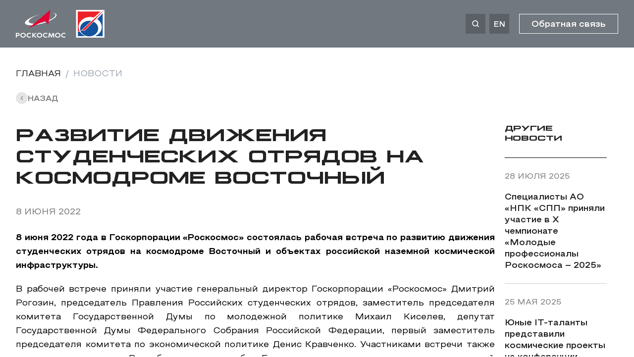

--- FILE ---
content_type: text/html; charset=UTF-8
request_url: https://npk-spp.ru/news/razvitie-dvizheniya-studencheskikh-otryadov-na-kosmodrome-vostochnyy/
body_size: 14253
content:

<!DOCTYPE html>
<!-- © Digital Element || https://d-element.ru/ -->
<html lang="ru">

<head>
    <meta charset="UTF-8">
    <title>Развитие движения студенческих отрядов на космодроме Восточный</title>
    <meta http-equiv="Content-Type" content="text/html; charset=UTF-8" />
<link href="/bitrix/cache/css/s1/delement/template_9482fc2b74e3ed2690ad77e51c7e6e5f/template_9482fc2b74e3ed2690ad77e51c7e6e5f_v1.css?1763987420156802" type="text/css"  data-template-style="true" rel="stylesheet" />
    <meta name="cmsmagazine" content="c225507764b7ae59094f40a840aa6a0f"/>
    <meta name="viewport" content="width=device-width, initial-scale=1.0, user-scalable=no, maximum-scale=1.0"/>
    <meta name="format-detection" content="telephone=no"/>
    <meta name="format-detection" content="address=no"/>
    <meta itemprop="description" name="description" content=""/>
    <meta itemprop="keywords" name="keywords" content=""/>
    <link rel="shortcut icon" href="/local/templates/delement/frontend/assets/images/favicon.ico" type="image/ico"/>
    <link rel="apple-touch-icon-precomposed" href="/local/templates/delement/frontend/assets/images/apple-touch-icon.png"/>
    <link rel="canonical" href="https://npk-spp.ru/news/razvitie-dvizheniya-studencheskikh-otryadov-na-kosmodrome-vostochnyy/" />

    <!-- main page only-->
    <link rel="preload" href="/local/templates/delement/frontend/assets/fonts/Plateia-Bold.woff2" as="font" type="font/woff2" crossorigin>
    <!-- preloader styles -->
    <style>
        .preloader {
            --preloaderFirstStepDuration: 1000ms;
            --preloaderMoonSize: 400px;
            --preloaderFilterSize: calc(var(--preloaderMoonSize) + 40px);
            --preloaderFilterBorderWidth: calc(var(--preloaderFilterSize) / 2);
            position: fixed;
            top: 0;
            left: 0;
            width: 100vw;
            height: 100vh;
            z-index: 100;
            display: flex;
            justify-content: center;
            background: #222222 url("/local/templates/delement/frontend/assets/images/preloader/background.webp") no-repeat 50% 50%;
            background-size: cover;
            transition: all .5s;
        }

        .preloader.is-hidden,
        .preloader .is-hidden,
        .preloader .is-hidden .preloader__logo img,
        .preloader .is-hidden .preloader__logo::after {
            opacity: 0;
            visibility: hidden;
            backface-visibility: hidden;
        }

        .preloader p {
            font-family: "Plateia", "Helvetica", sans-serif;
            font-size: 24px;
            text-align: center;
            color: #FFFFFF;
        }

        .preloader p:not:last-child {
            margin-bottom: 16px;
        }

        .preloader p .preloader__progress {
            font-size: 104px;
            line-height: 112px;
        }

        .preloader .preloader__first-step {
            position: absolute;
            display: flex;
            flex-direction: column;
            align-items: center;
            height: 100%;
        }

        .preloader .preloader__first-step::after {
            content: "";
            background: url("/local/templates/delement/frontend/assets/images/preloader/first-step-bg.webp") bottom no-repeat;
            background-size: 100% auto;
            width: 100vw;
            height: 100vh;
            position: absolute;
            bottom: 0;
        }

        .preloader .preloader__second-step {
            display: flex;
            flex-direction: column;
            max-width: 60%;
            align-items: center;
            row-gap: 64px;
        }

        .preloader .preloader__decoration {
            position: absolute;
            width: 100vw;
        }

        .preloader .preloader__logo {
            position: relative;
            width: 25vw;
            min-width: 250px;
        }

        .preloader .preloader__logo img {
            width: 100%;
            transition: all 1s .5s;
        }

        .preloader .preloader__logo::after {
            content: "";
            display: block;
            position: absolute;
            top: 0;
            background: url("/local/templates/delement/frontend/assets/images/preloader/logo.webp") no-repeat 50% 50%;
            background-size: contain;
            height: 100%;
            width: 35%;
            left: 50%;
            transform: translateX(-50%);
            z-index: -1;
            transition: all 1s 1s;
        }

        .preloader .preloader__moon {
            height: var(--preloaderMoonSize);
            width: var(--preloaderMoonSize);
            border-radius: 50%;
            position: relative;
            overflow: hidden;
            margin-bottom: 64px;
        }

        .preloader .preloader__moon::after {
            content: "";
            position: absolute;
            top: 50%;
            left: 50%;
            transform: translate(-50%, -50%);
            height: var(--preloaderFilterSize);
            width: var(--preloaderFilterSize);
            border-radius: 50%;
            background-color: transparent;
            background-clip: padding-box;
            filter: blur(10px);
        }

        .dom-is-ready .preloader__first-step,
        .dom-is-ready .preloader__second-step {
            transition: all 1s;
            padding-top: 15vh;
        }

        .is-animation-started .preloader__moon::after {
            animation: moon-phase var(--preloaderFirstStepDuration) linear reverse, moon-phase-fill var(--preloaderFirstStepDuration) step-end reverse;
        }

        @keyframes moon-phase {
            0% {
                border-left: 0 solid var(--colorMineShaftLighter);
                border-right: var(--preloaderFilterBorderWidth) solid transparent;
            }

            50% {
                border-left: var(--preloaderFilterBorderWidth) solid var(--colorMineShaftLighter);
                border-right: var(--preloaderFilterBorderWidth) solid transparent;
            }

            100% {
                border-left: 0 solid var(--colorMineShaftLighter);
                border-right: 0 solid transparent;
            }
        }

        @keyframes moon-phase-fill {
            0% {
                background-color: transparent;
            }

            50% {
                background-color: var(--colorMineShaftLighter);
            }

            100% {
                background-color: var(--colorMineShaftLighter);
            }
        }

        @media (max-width: 1280px) {
            .preloader {
                --preloaderMoonSize: 360px;
            }

            .preloader .preloader__second-step {
                max-width: 80%;
            }
        }

        @media (max-width: 767px),
        (max-height: 900px) {
            .preloader {
                --preloaderMoonSize: 200px;
            }

            .preloader p {
                font-size: 20px;
            }

            .preloader p .preloader__progress {
                font-size: 64px;
                line-height: 72px;
            }

            .preloader .preloader__moon {
                margin-bottom: 32px;
            }
        }

        @media (max-width: 767px) {
            .preloader .preloader__second-step {
                max-width: 95%;
                row-gap: 32px;
            }
        }

        @media (max-width: 480px) {
            .preloader p {
                font-size: 16px;
            }
        }
    </style>
    <!-- end preloader styles -->
    <!-- end main page only-->

        <!-- Yandex.Metrika counter -->
    <script type="text/javascript" >
        (function(m,e,t,r,i,k,a){m[i]=m[i]||function(){(m[i].a=m[i].a||[]).push(arguments)};
            m[i].l=1*new Date();
            for (var j = 0; j < document.scripts.length; j++) {if (document.scripts[j].src === r) { return; }}
            k=e.createElement(t),a=e.getElementsByTagName(t)[0],k.async=1,k.src=r,a.parentNode.insertBefore(k,a)})
        (window, document, "script", "https://mc.yandex.ru/metrika/tag.js", "ym");

        ym(93580473, "init", {
            clickmap:true,
            trackLinks:true,
            accurateTrackBounce:true,
            webvisor:true
        });
    </script>
    <noscript><div><img src="https://mc.yandex.ru/watch/93580473" style="position:absolute; left:-9999px;" alt="" /></div></noscript>
    <!-- /Yandex.Metrika counter -->
</head>

<body data-js-app-globals='{"lang":"ru","isAuth":false,"tplPath":"/local/templates/delement","googleCaptchaKey":"6Lfy2Q8jAAAAAF2ulQEg-A9disLqwAxe2z1lYv3Q","yandexMapsKey":"","svgSpriteRevision":"1668153087"}'>
<div class="flow-container ">
    <!-- header -->
    <header class="header ">
        <div class="container">
            <div class="header__logo">
                <div class="logo">
                    <a rel="home" href="https://www.roscosmos.ru/" target="_blank">
                                                <img src="/local/templates/delement/frontend/assets/images/logo/logo-roskosmos.svg" alt="Роскосмос" width="101"
                             height="64" loading="lazy"/>
                    </a>
                </div>
            </div>
            <div class="header__logo header__logo">
                <div class="logo">
                    <a rel="home" href="/">
    <img src="/local/templates/delement/frontend/assets/images/logo/logo.svg" alt="АО &#34;НПК&#34; &#34;СПП&#34;"
         width="58" height="64" loading="lazy"/>
    <span class="logo__label">АО «Научно-производственная корпорация <br> «Системы прецизионного
                            приборостроения»</span>
</a>
                </div>
            </div>
            <nav class="header__nav">
                <div class="header-nav header-nav--desktop" data-js-header-nav>
                            <div class="header-nav__item">
                            <span class="header-nav__link" data-js-header-nav-item >АО «НПК «СПП»</span>
            
                            <div class="header-nav__submenu submenu" data-js-header-nav-submenu style="--submenuBgImage: url('/upload/medialibrary/cd2/w79tswbgvf2s5uhyoafk29j1l0tm6s3k.png')">
                    <div class="submenu__content">
                        <div class="submenu__wrapper">
                            <div class="submenu__header">
                                <div class="submenu__slogan slogan">От фантастики - к серии!</div>
                                <div class="submenu__header-title h3">АО «НПК «СПП»</div>
                                <div class="submenu__header-close-btn">
                                    <button class="btn btn--blank btn--outline-white" data-js-header-nav-close>
                                        <svg class="i-icon i-icon--huge">
                                            <use href="#icon-close"></use>
                                        </svg>
                                    </button>
                                </div>
                            </div>
                                                                                                                    <div class="submenu__item">
                                    <div class="submenu__item-title h4">Статус</div>
                                                                            <p class="submenu__item-text">Акционерное общество «Научно-производственная корпорация «Системы прецизионного приборостроения» создано 16 октября 2009 года путём преобразования Федерального государственного унитарного предприятия «Научно-исследовательский институт прецизионного приборостроения».</p>
                                        <a class="submenu__item-link" href="/status/"> Подробнее <svg class="i-icon i-icon--small submenu__item-link-icon">
                                                <use href="#icon-simple-arrow"></use>
                                            </svg>
                                        </a>
                                                                    </div>
                                                                                                                        <div class="submenu__item">
                                    <div class="submenu__item-title h4">Руководство</div>
                                                                            <ul class="submenu__item-img-list">
                                                                                                                                                <li>
                                                        <img loading="lazy" width="112" height="112" src="/upload/iblock/e8e/j0ypyxxh57337ictd58emd0wvrfccqkx.jpg" alt="Рой Юрий Арсентьевич">
                                                    </li>
                                                                                                    <li>
                                                        <img loading="lazy" width="112" height="112" src="/upload/iblock/d16/0f26q2h4rxx6kzhqm844u7z7b7woqblz.jpg" alt="Пасынков Владимир Викторович">
                                                    </li>
                                                                                                                                    </ul>
                                        <a class="submenu__item-link" href="/management/">Подробнее<svg class="i-icon i-icon--small submenu__item-link-icon">
                                                <use href="#icon-simple-arrow"></use>
                                            </svg>
                                        </a>
                                                                    </div>
                                                                                                                        <div class="submenu__item">
                                    <div class="submenu__item-title h4">Филиалы</div>
                                                                                                                        <ul class="submenu submenu--level-2">
                                                                                            <li class="submenu__item">
                                                    <a class="submenu__link" href="/branches/aolts-ao-npk-spp/">Филиал «АОЛЦ» АО «НПК «СПП»</a>
                                                </li>
                                                                                            <li class="submenu__item">
                                                    <a class="submenu__link" href="/branches/filial-ao-npk-spp-v-sankt-peterburge/">Филиал АО «НПК «СПП» в Санкт-Петербурге</a>
                                                </li>
                                                                                            <li class="submenu__item">
                                                    <a class="submenu__link" href="/branches/filial-ao-npk-spp-v-velikom-novgorode/">Филиал АО «НПК «СПП» в Великом Новгороде</a>
                                                </li>
                                                                                            <li class="submenu__item">
                                                    <a class="submenu__link" href="/branches/filial-son-arkhyz-ao-npk-spp/">Филиал «СОН «Архыз» АО «НПК «СПП»</a>
                                                </li>
                                                                                            <li class="submenu__item">
                                                    <a class="submenu__link" href="/branches/filial-pnbo-ao-npk-spp/">Филиал «ПНБО» АО «НПК» СПП»</a>
                                                </li>
                                                                                        </ul>
                                                                                                          </div>
                                                                                                                        <div class="submenu__item">
                                    <div class="submenu__item-title h4">Дочерние предприятия</div>
                                                                                                                        <ul class="submenu submenu--level-2">
                                                                                            <li class="submenu__item">
                                                    <a class="submenu__link" href="/subsidiaries/106-eomz/">АО «106 ЭОМЗ»</a>
                                                </li>
                                                                                            <li class="submenu__item">
                                                    <a class="submenu__link" href="/subsidiaries/ao-bazalt/">АО «Базальт»</a>
                                                </li>
                                                                                            <li class="submenu__item">
                                                    <a class="submenu__link" href="/subsidiaries/ao-niipt-rastr/">АО «НИИПТ «РАСТР»</a>
                                                </li>
                                                                                        </ul>
                                                                                                          </div>
                                                                                                                </div>
                    </div>
                </div>
                    </div>
                                    <div class="header-nav__item">
                            <span class="header-nav__link" data-js-header-nav-item >Деятельность</span>
            
                            <div class="header-nav__submenu submenu" data-js-header-nav-submenu style="--submenuBgImage: url('/upload/medialibrary/cd2/w79tswbgvf2s5uhyoafk29j1l0tm6s3k.png')">
                    <div class="submenu__content">
                        <div class="submenu__wrapper submenu__wrapper--col-3">
                            <div class="submenu__header">
                                <div class="submenu__slogan slogan">От фантастики - к серии!</div>
                                <div class="submenu__header-title h3">Деятельность</div>
                                <div class="submenu__header-close-btn">
                                    <button class="btn btn--blank btn--outline-white" data-js-header-nav-close>
                                        <svg class="i-icon i-icon--huge">
                                            <use href="#icon-close"></use>
                                        </svg>
                                    </button>
                                </div>
                            </div>
                                                                                                <div class="submenu__item ">
                                                                            <a class="submenu__item-title h4 link" href="/space/">
                                            <svg class="i-icon">
                                                <use href="#icon-arrow"></use>
                                            </svg> Космос</a>
                                                                            <ul class="submenu submenu--level-2">
                                                                                            <li class="submenu__item">
                                                    <a class="submenu__link" href="/space/glass/">Гласс</a>
                                                </li>
                                                                                            <li class="submenu__item">
                                                    <a class="submenu__link" href="/space/blitz-m/">БЛИЦ-М</a>
                                                </li>
                                                                                            <li class="submenu__item">
                                                    <a class="submenu__link" href="/space/bortovoy-terminal/">Бортовой терминал</a>
                                                </li>
                                                                                            <li class="submenu__item">
                                                    <a class="submenu__link" href="/space/blits/">Блиц</a>
                                                </li>
                                                                                            <li class="submenu__item">
                                                    <a class="submenu__link" href="/space/krs/">КРС</a>
                                                </li>
                                                                                            <li class="submenu__item">
                                                    <a class="submenu__link" href="/space/larets/">Ларец</a>
                                                </li>
                                                                                            <li class="submenu__item">
                                                    <a class="submenu__link" href="/space/galileo/">Galileo</a>
                                                </li>
                                                                                            <li class="submenu__item">
                                                    <a class="submenu__link" href="/space/ugolkovyy-otrazhatel/">Уголковый отражатель</a>
                                                </li>
                                                                                            <li class="submenu__item">
                                                    <a class="submenu__link" href="/space/vysokoorbitalnye-lazernye-sputniki-etalon-1-2/">Эталон</a>
                                                </li>
                                                                                    </ul>
                                    </div>
                                                                                                                                <div class="submenu__item ">
                                                                            <a class="submenu__item-title h4 link" href="/air/">
                                            <svg class="i-icon">
                                                <use href="#icon-arrow"></use>
                                            </svg> Воздух</a>
                                                                            <ul class="submenu submenu--level-2">
                                                                                            <li class="submenu__item">
                                                    <a class="submenu__link" href="/air/soer/">СОЭР</a>
                                                </li>
                                                                                            <li class="submenu__item">
                                                    <a class="submenu__link" href="/air/moes/">МОЭС</a>
                                                </li>
                                                                                            <li class="submenu__item">
                                                    <a class="submenu__link" href="/air/oes-52/">ОЭС-52</a>
                                                </li>
                                                                                            <li class="submenu__item">
                                                    <a class="submenu__link" href="/air/ols-konteiner/">ОЛС-контейнер</a>
                                                </li>
                                                                                            <li class="submenu__item">
                                                    <a class="submenu__link" href="/air/ols/">ОЛС</a>
                                                </li>
                                                                                    </ul>
                                    </div>
                                                                                                                                <div class="submenu__item ">
                                                                            <a class="submenu__item-title h4 link" href="/zemlya/">
                                            <svg class="i-icon">
                                                <use href="#icon-arrow"></use>
                                            </svg> Земля</a>
                                                                            <ul class="submenu submenu--level-2">
                                                                                            <li class="submenu__item">
                                                    <a class="submenu__link" href="/zemlya/tochka/">Точка</a>
                                                </li>
                                                                                            <li class="submenu__item">
                                                    <a class="submenu__link" href="/zemlya/koes/">КОЭС</a>
                                                </li>
                                                                                            <li class="submenu__item">
                                                    <a class="submenu__link" href="/zemlya/aolc/">АОЛЦ</a>
                                                </li>
                                                                                            <li class="submenu__item">
                                                    <a class="submenu__link" href="/zemlya/oek-okm/">ОЭК ОКМ</a>
                                                </li>
                                                                                    </ul>
                                    </div>
                                                                                                                                <div class="submenu__item ">
                                                                            <a class="submenu__item-title h4 link" href="/water/">
                                            <svg class="i-icon">
                                                <use href="#icon-arrow"></use>
                                            </svg> Вода</a>
                                                                            <ul class="submenu submenu--level-2">
                                                                                            <li class="submenu__item">
                                                    <a class="submenu__link" href="/water/molk-mk/">МОЛК-МК</a>
                                                </li>
                                                                                    </ul>
                                    </div>
                                                                                                                                <div class="submenu__item submenu__item--high">
                                                                            <a class="submenu__item-title h4 link" href="/activity/aktiv2/">
                                            <svg class="i-icon">
                                                <use href="#icon-arrow"></use>
                                            </svg> Диверсификация</a>
                                                                            <ul class="submenu submenu--level-2">
                                                                                            <li class="submenu__item">
                                                    <a class="submenu__link" href="/activity/aktiv2/">Актив2</a>
                                                </li>
                                                                                    </ul>
                                    </div>
                                                                                                                                <div class="submenu__item ">
                                                                            <div class="submenu__item-title h4">Высокоточная навигация</div>
                                                                            <ul class="submenu submenu--level-2">
                                                                                            <li class="submenu__item">
                                                    <a class="submenu__link" href="/activity/glonass/">Для ГЛОНАСС</a>
                                                </li>
                                                                                            <li class="submenu__item">
                                                    <a class="submenu__link" href="/activity/adaptivnaya-optika/">Адаптивная оптика</a>
                                                </li>
                                                                                            <li class="submenu__item">
                                                    <a class="submenu__link" href="/activity/filtry/">Фильтры</a>
                                                </li>
                                                                                            <li class="submenu__item">
                                                    <a class="submenu__link" href="/activity/mezhsputnikovye-lazernye-sistemy-peredachi-informatsii/">Лазерная связь</a>
                                                </li>
                                                                                            <li class="submenu__item">
                                                    <a class="submenu__link" href="/activity/ekomonitoring/">Экомониторинг</a>
                                                </li>
                                                                                            <li class="submenu__item">
                                                    <a class="submenu__link" href="/activity/otrazhateli/">Отражатели</a>
                                                </li>
                                                                                            <li class="submenu__item">
                                                    <a class="submenu__link" href="/activity/proizvodstvo/">Производство</a>
                                                </li>
                                                                                    </ul>
                                    </div>
                                                                                                                                                                                            <div class="submenu__item ">
                                                                            <div class="submenu__item-title h4">Лазерная сеть</div>
                                                                            <ul class="submenu submenu--level-2">
                                                                                            <li class="submenu__item">
                                                    <a class="submenu__link" href="/activity/rossiyskaya-set-lazernyy-stantsiy/">Российская сеть лазерных станций</a>
                                                </li>
                                                                                            <li class="submenu__item">
                                                    <a class="submenu__link" href="/activity/lazernyy-dalnomer-sazhen-tm-d/">Лазерный дальномер &quot;Сажень-ТМ-Д&quot;</a>
                                                </li>
                                                                                            <li class="submenu__item">
                                                    <a class="submenu__link" href="/activity/altayskiy-optiko-lazernyy-tsentr/">Алтайский оптико-лазерный центр</a>
                                                </li>
                                                                                    </ul>
                                    </div>
                                                                                            <div class="submenu__item submenu__item--high">
                                    <ul class="submenu submenu--level-2 submenu--column">
                                                                                    <li class="submenu__item">
                                                <a class="submenu__link" href="/activity/navigation/"></a>
                                            </li>
                                                                            </ul>
                                </div>
                                                    </div>
                    </div>
                </div>
                    </div>
                                    <div class="header-nav__item">
                            <span class="header-nav__link" data-js-header-nav-item >Наука</span>
            
                            <div class="header-nav__submenu submenu" data-js-header-nav-submenu style="--submenuBgImage: url('/upload/medialibrary/cd2/w79tswbgvf2s5uhyoafk29j1l0tm6s3k.png')">
                    <div class="submenu__content">
                        <div class="submenu__wrapper submenu__wrapper--col-3">
                            <div class="submenu__header">
                                <div class="submenu__slogan slogan">От фантастики - к серии!</div>
                                <div class="submenu__header-title h3">Наука</div>
                                <div class="submenu__header-close-btn">
                                    <button class="btn btn--blank btn--outline-white" data-js-header-nav-close>
                                        <svg class="i-icon i-icon--huge">
                                            <use href="#icon-close"></use>
                                        </svg>
                                    </button>
                                </div>
                            </div>
                                                                                                <div class="submenu__item submenu__item--high">
                                                                            <div class="submenu__item-title h4">Нормативные документы</div>
                                                                            <ul class="submenu submenu--level-2">
                                                                                            <li class="submenu__item">
                                                    <a class="submenu__link" href="/science/federalnoe-zakonodatelstvo/">Федеральное законодательство</a>
                                                </li>
                                                                                            <li class="submenu__item">
                                                    <a class="submenu__link" href="/science/lokalnye-normativnye-akty/">Локальные нормативные акты</a>
                                                </li>
                                                                                    </ul>
                                    </div>
                                                                                                                                <div class="submenu__item submenu__item--high">
                                                                            <div class="submenu__item-title h4">Обучение</div>
                                                                            <ul class="submenu submenu--level-2">
                                                                                            <li class="submenu__item">
                                                    <a class="submenu__link" href="/science/obrazovatelnye-programmy-2-2-6/">Образовательные программы 2.2.6.</a>
                                                </li>
                                                                                            <li class="submenu__item">
                                                    <a class="submenu__link" href="/science/obrazovatelnye-programmy-2-2-11/">Образовательные программы 2.2.11.</a>
                                                </li>
                                                                                    </ul>
                                    </div>
                                                                                                                                                                                                                                                                                <div class="submenu__item submenu__item--high">
                                    <ul class="submenu submenu--level-2 submenu--column">
                                                                                    <li class="submenu__item">
                                                <a class="submenu__link" href="/science/nauchno-tekhnicheskaya-deyatelnost/">Научно-техническая деятельность</a>
                                            </li>
                                                                                    <li class="submenu__item">
                                                <a class="submenu__link" href="/science/nauchno-tekhnicheskaya-konferentsiya/">Научно-техническая конференция</a>
                                            </li>
                                                                                    <li class="submenu__item">
                                                <a class="submenu__link" href="/science/bazovye-kafedry/">Базовые кафедры</a>
                                            </li>
                                                                            </ul>
                                </div>
                                                    </div>
                    </div>
                </div>
                    </div>
                                    <div class="header-nav__item">
                            <span class="header-nav__link" data-js-header-nav-item >Карьера</span>
            
                            <div class="header-nav__submenu submenu" data-js-header-nav-submenu style="--submenuBgImage: url('/upload/medialibrary/c7c/iwixj26szvzf31pff46px0su1bpow5du.png')">
                    <div class="submenu__content">
                        <div class="submenu__wrapper">
                            <div class="submenu__header">
                                <div class="submenu__slogan slogan">От фантастики - к серии!</div>
                                <div class="submenu__header-title h3">Карьера</div>
                                <div class="submenu__header-close-btn">
                                    <button class="btn btn--blank btn--outline-white" data-js-header-nav-close>
                                        <svg class="i-icon i-icon--huge">
                                            <use href="#icon-close"></use>
                                        </svg>
                                    </button>
                                </div>
                            </div>
                                                            <div class="submenu__item">
                                    <ul class="submenu submenu--level-2 submenu--column">
                                                                                                                        <li class="submenu__item">
                                        <a class="submenu__link" href="/vacancies/">Вакансии</a>
                                    </li>
                                                                                                                            <li class="submenu__item">
                                        <a class="submenu__link" href="/smuis/">СМУиС</a>
                                    </li>
                                                                                                                            <li class="submenu__item">
                                        <a class="submenu__link" href="/capabilities/">Возможности</a>
                                    </li>
                                                                                                                            <li class="submenu__item">
                                        <a class="submenu__link" href="/social-politics/">Социальная политика</a>
                                    </li>
                                                                                                                            </ul>
                                </div>
                                                    </div>
                    </div>
                </div>
                    </div>
                                    <div class="header-nav__item">
                            <span class="header-nav__link" data-js-header-nav-item >Для СМИ</span>
            
                            <div class="header-nav__submenu submenu" data-js-header-nav-submenu style="--submenuBgImage: url('/upload/medialibrary/bfb/tvreiq9b8woy43v6lx13wbxcdhnoayah.png')">
                    <div class="submenu__content">
                        <div class="submenu__wrapper">
                            <div class="submenu__header">
                                <div class="submenu__slogan slogan">От фантастики - к серии!</div>
                                <div class="submenu__header-title h3">Для СМИ</div>
                                <div class="submenu__header-close-btn">
                                    <button class="btn btn--blank btn--outline-white" data-js-header-nav-close>
                                        <svg class="i-icon i-icon--huge">
                                            <use href="#icon-close"></use>
                                        </svg>
                                    </button>
                                </div>
                            </div>
                                                            <div class="submenu__item">
                                    <ul class="submenu submenu--level-2 submenu--column">
                                                                                                                        <li class="submenu__item">
                                        <a class="submenu__link" href="/for-media/">Для СМИ</a>
                                    </li>
                                                                                                                            <li class="submenu__item">
                                        <a class="submenu__link" href="/news/">Новости</a>
                                    </li>
                                                                                                                            </ul>
                                </div>
                                                    </div>
                    </div>
                </div>
                    </div>
                                    <div class="header-nav__item">
                            <a class="header-nav__link" href="/contacts/" >Контакты</a>
            
                            <div class="header-nav__submenu submenu" data-js-header-nav-submenu style="--submenuBgImage: url('')">
                    <div class="submenu__content">
                        <div class="submenu__wrapper submenu__wrapper--col-3">
                            <div class="submenu__header">
                                <div class="submenu__slogan slogan">От фантастики - к серии!</div>
                                <div class="submenu__header-title h3">Контакты</div>
                                <div class="submenu__header-close-btn">
                                    <button class="btn btn--blank btn--outline-white" data-js-header-nav-close>
                                        <svg class="i-icon i-icon--huge">
                                            <use href="#icon-close"></use>
                                        </svg>
                                    </button>
                                </div>
                            </div>
                                                    </div>
                    </div>
                </div>
                    </div>
                        </div>                <div class="header-nav header-nav--tablet">
    <ul class="nav ">
        
        <li class="nav__item" data-js-accordion>
                            <span class="nav__link " data-js-accordion-summary>
                    АО «НПК «СПП»                        <button class="btn btn--blank nav__link-btn" data-js-accordion-button>
                          <svg class="i-icon i-icon--small">
                            <use href="#icon-arrow-back-blue"></use>
                          </svg>
                        </button>
                </span>
                                        <ul class="nav submenu" data-js-accordion-content>
                                            <li class="nav__item" >
                                                            <a href="/status/" class="nav__link     " >
                                    Статус                                                                    </a>
                                                                                </li>
                                            <li class="nav__item" >
                                                            <a href="/management/" class="nav__link     " >
                                    Руководство                                                                    </a>
                                                                                </li>
                                            <li class="nav__item" data-js-accordion>
                                                            <a href="/branches/" class="nav__link    submenu__link--has-submenu " data-js-accordion-summary>
                                    Филиалы                                                                            <button class="btn btn--blank nav__link-btn" data-js-accordion-button>
                                            <svg class="i-icon i-icon--small">
                                                <use href="#icon-arrow-back-blue"></use>
                                            </svg>
                                        </button>
                                                                    </a>
                                                                                        <ul class="nav submenu" data-js-accordion-content>
                                                                            <li class="nav__item">
                                            <a class="nav__link  " href="/branches/aolts-ao-npk-spp/">Филиал «АОЛЦ» АО «НПК «СПП» </a>
                                        </li>
                                                                            <li class="nav__item">
                                            <a class="nav__link  " href="/branches/filial-ao-npk-spp-v-sankt-peterburge/">Филиал АО «НПК «СПП» в Санкт-Петербурге </a>
                                        </li>
                                                                            <li class="nav__item">
                                            <a class="nav__link  " href="/branches/filial-ao-npk-spp-v-velikom-novgorode/">Филиал АО «НПК «СПП» в Великом Новгороде </a>
                                        </li>
                                                                            <li class="nav__item">
                                            <a class="nav__link  " href="/branches/filial-son-arkhyz-ao-npk-spp/">Филиал «СОН «Архыз» АО «НПК «СПП» </a>
                                        </li>
                                                                            <li class="nav__item">
                                            <a class="nav__link  " href="/branches/filial-pnbo-ao-npk-spp/">Филиал «ПНБО» АО «НПК» СПП» </a>
                                        </li>
                                                                    </ul>
                                                    </li>
                                            <li class="nav__item" data-js-accordion>
                                                            <a href="/subsidiaries/" class="nav__link    submenu__link--has-submenu " data-js-accordion-summary>
                                    Дочерние предприятия                                                                            <button class="btn btn--blank nav__link-btn" data-js-accordion-button>
                                            <svg class="i-icon i-icon--small">
                                                <use href="#icon-arrow-back-blue"></use>
                                            </svg>
                                        </button>
                                                                    </a>
                                                                                        <ul class="nav submenu" data-js-accordion-content>
                                                                            <li class="nav__item">
                                            <a class="nav__link  " href="/subsidiaries/106-eomz/">АО «106 ЭОМЗ» </a>
                                        </li>
                                                                            <li class="nav__item">
                                            <a class="nav__link  " href="/subsidiaries/ao-bazalt/">АО «Базальт» </a>
                                        </li>
                                                                            <li class="nav__item">
                                            <a class="nav__link  " href="/subsidiaries/ao-niipt-rastr/">АО «НИИПТ «РАСТР» </a>
                                        </li>
                                                                    </ul>
                                                    </li>
                                    </ul>
                    </li>
        
        <li class="nav__item" data-js-accordion>
                            <span class="nav__link " data-js-accordion-summary>
                    Деятельность                        <button class="btn btn--blank nav__link-btn" data-js-accordion-button>
                          <svg class="i-icon i-icon--small">
                            <use href="#icon-arrow-back-blue"></use>
                          </svg>
                        </button>
                </span>
                                        <ul class="nav submenu" data-js-accordion-content>
                                            <li class="nav__item" data-js-accordion>
                                                            <a href="/space/" class="nav__link    submenu__link--has-submenu " data-js-accordion-summary>
                                    Космос                                                                            <button class="btn btn--blank nav__link-btn" data-js-accordion-button>
                                            <svg class="i-icon i-icon--small">
                                                <use href="#icon-arrow-back-blue"></use>
                                            </svg>
                                        </button>
                                                                    </a>
                                                                                        <ul class="nav submenu" data-js-accordion-content>
                                                                            <li class="nav__item">
                                            <a class="nav__link  " href="/space/glass/">Гласс </a>
                                        </li>
                                                                            <li class="nav__item">
                                            <a class="nav__link  " href="/space/blitz-m/">БЛИЦ-М </a>
                                        </li>
                                                                            <li class="nav__item">
                                            <a class="nav__link  " href="/space/bortovoy-terminal/">Бортовой терминал </a>
                                        </li>
                                                                            <li class="nav__item">
                                            <a class="nav__link  " href="/space/blits/">Блиц </a>
                                        </li>
                                                                            <li class="nav__item">
                                            <a class="nav__link  " href="/space/krs/">КРС </a>
                                        </li>
                                                                            <li class="nav__item">
                                            <a class="nav__link  " href="/space/larets/">Ларец </a>
                                        </li>
                                                                            <li class="nav__item">
                                            <a class="nav__link  " href="/space/galileo/">Galileo </a>
                                        </li>
                                                                            <li class="nav__item">
                                            <a class="nav__link  " href="/space/ugolkovyy-otrazhatel/">Уголковый отражатель </a>
                                        </li>
                                                                            <li class="nav__item">
                                            <a class="nav__link  " href="/space/vysokoorbitalnye-lazernye-sputniki-etalon-1-2/">Эталон </a>
                                        </li>
                                                                    </ul>
                                                    </li>
                                            <li class="nav__item" data-js-accordion>
                                                            <a href="/air/" class="nav__link    submenu__link--has-submenu " data-js-accordion-summary>
                                    Воздух                                                                            <button class="btn btn--blank nav__link-btn" data-js-accordion-button>
                                            <svg class="i-icon i-icon--small">
                                                <use href="#icon-arrow-back-blue"></use>
                                            </svg>
                                        </button>
                                                                    </a>
                                                                                        <ul class="nav submenu" data-js-accordion-content>
                                                                            <li class="nav__item">
                                            <a class="nav__link  " href="/air/soer/">СОЭР </a>
                                        </li>
                                                                            <li class="nav__item">
                                            <a class="nav__link  " href="/air/moes/">МОЭС </a>
                                        </li>
                                                                            <li class="nav__item">
                                            <a class="nav__link  " href="/air/oes-52/">ОЭС-52 </a>
                                        </li>
                                                                            <li class="nav__item">
                                            <a class="nav__link  " href="/air/ols-konteiner/">ОЛС-контейнер </a>
                                        </li>
                                                                            <li class="nav__item">
                                            <a class="nav__link  " href="/air/ols/">ОЛС </a>
                                        </li>
                                                                    </ul>
                                                    </li>
                                            <li class="nav__item" data-js-accordion>
                                                            <a href="/zemlya/" class="nav__link    submenu__link--has-submenu " data-js-accordion-summary>
                                    Земля                                                                            <button class="btn btn--blank nav__link-btn" data-js-accordion-button>
                                            <svg class="i-icon i-icon--small">
                                                <use href="#icon-arrow-back-blue"></use>
                                            </svg>
                                        </button>
                                                                    </a>
                                                                                        <ul class="nav submenu" data-js-accordion-content>
                                                                            <li class="nav__item">
                                            <a class="nav__link  " href="/zemlya/tochka/">Точка </a>
                                        </li>
                                                                            <li class="nav__item">
                                            <a class="nav__link  " href="/zemlya/koes/">КОЭС </a>
                                        </li>
                                                                            <li class="nav__item">
                                            <a class="nav__link  " href="/zemlya/aolc/">АОЛЦ </a>
                                        </li>
                                                                            <li class="nav__item">
                                            <a class="nav__link  " href="/zemlya/oek-okm/">ОЭК ОКМ </a>
                                        </li>
                                                                    </ul>
                                                    </li>
                                            <li class="nav__item" data-js-accordion>
                                                            <a href="/water/" class="nav__link    submenu__link--has-submenu " data-js-accordion-summary>
                                    Вода                                                                            <button class="btn btn--blank nav__link-btn" data-js-accordion-button>
                                            <svg class="i-icon i-icon--small">
                                                <use href="#icon-arrow-back-blue"></use>
                                            </svg>
                                        </button>
                                                                    </a>
                                                                                        <ul class="nav submenu" data-js-accordion-content>
                                                                            <li class="nav__item">
                                            <a class="nav__link  " href="/water/molk-mk/">МОЛК-МК </a>
                                        </li>
                                                                    </ul>
                                                    </li>
                                            <li class="nav__item" data-js-accordion>
                                                            <a href="/activity/aktiv2/" class="nav__link    submenu__link--has-submenu " data-js-accordion-summary>
                                    Диверсификация                                                                            <button class="btn btn--blank nav__link-btn" data-js-accordion-button>
                                            <svg class="i-icon i-icon--small">
                                                <use href="#icon-arrow-back-blue"></use>
                                            </svg>
                                        </button>
                                                                    </a>
                                                                                        <ul class="nav submenu" data-js-accordion-content>
                                                                            <li class="nav__item">
                                            <a class="nav__link  " href="/activity/aktiv2/">Актив2 </a>
                                        </li>
                                                                    </ul>
                                                    </li>
                                            <li class="nav__item" data-js-accordion>
                                                            <span class="nav__link    submenu__link--has-submenu " data-js-accordion-summary>
                                    Высокоточная навигация                                                                            <button class="btn btn--blank nav__link-btn" data-js-accordion-button>
                                          <svg class="i-icon i-icon--small">
                                            <use href="#icon-arrow-back-blue"></use>
                                          </svg>
                                        </button>
                                                                    </span>
                                                                                        <ul class="nav submenu" data-js-accordion-content>
                                                                            <li class="nav__item">
                                            <a class="nav__link  " href="/activity/glonass/">Для ГЛОНАСС </a>
                                        </li>
                                                                            <li class="nav__item">
                                            <a class="nav__link  " href="/activity/adaptivnaya-optika/">Адаптивная оптика </a>
                                        </li>
                                                                            <li class="nav__item">
                                            <a class="nav__link  " href="/activity/filtry/">Фильтры </a>
                                        </li>
                                                                            <li class="nav__item">
                                            <a class="nav__link  " href="/activity/mezhsputnikovye-lazernye-sistemy-peredachi-informatsii/">Лазерная связь </a>
                                        </li>
                                                                            <li class="nav__item">
                                            <a class="nav__link  " href="/activity/ekomonitoring/">Экомониторинг </a>
                                        </li>
                                                                            <li class="nav__item">
                                            <a class="nav__link  " href="/activity/otrazhateli/">Отражатели </a>
                                        </li>
                                                                            <li class="nav__item">
                                            <a class="nav__link  " href="/activity/proizvodstvo/">Производство </a>
                                        </li>
                                                                    </ul>
                                                    </li>
                                            <li class="nav__item" >
                                                            <span class="nav__link     " >
                                                                                                        </span>
                                                                                </li>
                                            <li class="nav__item" data-js-accordion>
                                                            <span class="nav__link    submenu__link--has-submenu " data-js-accordion-summary>
                                    Лазерная сеть                                                                            <button class="btn btn--blank nav__link-btn" data-js-accordion-button>
                                          <svg class="i-icon i-icon--small">
                                            <use href="#icon-arrow-back-blue"></use>
                                          </svg>
                                        </button>
                                                                    </span>
                                                                                        <ul class="nav submenu" data-js-accordion-content>
                                                                            <li class="nav__item">
                                            <a class="nav__link  " href="/activity/rossiyskaya-set-lazernyy-stantsiy/">Российская сеть лазерных станций </a>
                                        </li>
                                                                            <li class="nav__item">
                                            <a class="nav__link  " href="/activity/lazernyy-dalnomer-sazhen-tm-d/">Лазерный дальномер &quot;Сажень-ТМ-Д&quot; </a>
                                        </li>
                                                                            <li class="nav__item">
                                            <a class="nav__link  " href="/activity/altayskiy-optiko-lazernyy-tsentr/">Алтайский оптико-лазерный центр </a>
                                        </li>
                                                                    </ul>
                                                    </li>
                                    </ul>
                    </li>
        
        <li class="nav__item" data-js-accordion>
                            <span class="nav__link " data-js-accordion-summary>
                    Наука                        <button class="btn btn--blank nav__link-btn" data-js-accordion-button>
                          <svg class="i-icon i-icon--small">
                            <use href="#icon-arrow-back-blue"></use>
                          </svg>
                        </button>
                </span>
                                        <ul class="nav submenu" data-js-accordion-content>
                                            <li class="nav__item" data-js-accordion>
                                                            <span class="nav__link    submenu__link--has-submenu " data-js-accordion-summary>
                                    Нормативные документы                                                                            <button class="btn btn--blank nav__link-btn" data-js-accordion-button>
                                          <svg class="i-icon i-icon--small">
                                            <use href="#icon-arrow-back-blue"></use>
                                          </svg>
                                        </button>
                                                                    </span>
                                                                                        <ul class="nav submenu" data-js-accordion-content>
                                                                            <li class="nav__item">
                                            <a class="nav__link  " href="/science/federalnoe-zakonodatelstvo/">Федеральное законодательство </a>
                                        </li>
                                                                            <li class="nav__item">
                                            <a class="nav__link  " href="/science/lokalnye-normativnye-akty/">Локальные нормативные акты </a>
                                        </li>
                                                                    </ul>
                                                    </li>
                                            <li class="nav__item" data-js-accordion>
                                                            <span class="nav__link    submenu__link--has-submenu " data-js-accordion-summary>
                                    Обучение                                                                            <button class="btn btn--blank nav__link-btn" data-js-accordion-button>
                                          <svg class="i-icon i-icon--small">
                                            <use href="#icon-arrow-back-blue"></use>
                                          </svg>
                                        </button>
                                                                    </span>
                                                                                        <ul class="nav submenu" data-js-accordion-content>
                                                                            <li class="nav__item">
                                            <a class="nav__link  " href="/science/obrazovatelnye-programmy-2-2-6/">Образовательные программы 2.2.6. </a>
                                        </li>
                                                                            <li class="nav__item">
                                            <a class="nav__link  " href="/science/obrazovatelnye-programmy-2-2-11/">Образовательные программы 2.2.11. </a>
                                        </li>
                                                                    </ul>
                                                    </li>
                                            <li class="nav__item" >
                                                            <a href="/science/nauchno-tekhnicheskaya-deyatelnost/" class="nav__link     " >
                                    Научно-техническая деятельность                                                                    </a>
                                                                                </li>
                                            <li class="nav__item" >
                                                            <a href="/science/nauchno-tekhnicheskaya-konferentsiya/" class="nav__link     " >
                                    Научно-техническая конференция                                                                    </a>
                                                                                </li>
                                            <li class="nav__item" >
                                                            <a href="/science/bazovye-kafedry/" class="nav__link     " >
                                    Базовые кафедры                                                                    </a>
                                                                                </li>
                                    </ul>
                    </li>
        
        <li class="nav__item" data-js-accordion>
                            <span class="nav__link " data-js-accordion-summary>
                    Карьера                        <button class="btn btn--blank nav__link-btn" data-js-accordion-button>
                          <svg class="i-icon i-icon--small">
                            <use href="#icon-arrow-back-blue"></use>
                          </svg>
                        </button>
                </span>
                                        <ul class="nav submenu" data-js-accordion-content>
                                            <li class="nav__item" >
                                                            <a href="/vacancies/" class="nav__link     " >
                                    Вакансии                                                                    </a>
                                                                                </li>
                                            <li class="nav__item" >
                                                            <a href="/smuis/" class="nav__link     " >
                                    СМУиС                                                                    </a>
                                                                                </li>
                                            <li class="nav__item" >
                                                            <a href="/capabilities/" class="nav__link     " >
                                    Возможности                                                                    </a>
                                                                                </li>
                                            <li class="nav__item" >
                                                            <a href="/social-politics/" class="nav__link     " >
                                    Социальная политика                                                                    </a>
                                                                                </li>
                                    </ul>
                    </li>
        
        <li class="nav__item" data-js-accordion>
                            <a class="nav__link "
                   href="/for-media/" data-js-accordion-summary>
                    Для СМИ                                    </a>
                                        <ul class="nav submenu" data-js-accordion-content>
                                            <li class="nav__item" >
                                                            <a href="/for-media/" class="nav__link     " >
                                    Для СМИ                                                                    </a>
                                                                                </li>
                                            <li class="nav__item" >
                                                            <a href="/news/" class="nav__link  submenu__link--active   " >
                                    Новости                                                                    </a>
                                                                                </li>
                                    </ul>
                    </li>
        
        <li class="nav__item" >
                            <a class="nav__link "
                   href="/contacts/" >
                    Контакты                                    </a>
                                </li>
            </ul>
    <button type="button" class="btn btn--outline btn--outline-white visible-mobile" data-js-modal-open='{ "src": "#modal-feedback" }'>
        <span class="btn__label">Обратная связь</span>
    </button>
</div>            </nav>

            <div class="header__actions">
               <a href="/search/" class="btn btn--with-icon">
    <span class="btn__icon">
        <svg class="i-icon i-icon--small">
            <use href="#icon-search"/>
        </svg>
    </span>
</a>                                <a href="http://npk-spp.ru/en/"
               class="btn btn--with-icon" hreflang="en">
                <span class="btn__label">en</span>
            </a>
                                <button type="button" class="btn btn--outline btn--outline-white hidden-mobile"
                        data-js-modal-open='{ "src": "#modal-feedback" }'>
                    <span class="btn__label">Обратная связь</span>
                </button>
                <div class="header__burger visible-tablet">
                    <div class="burger" data-js-burger="{}">
                        <span class="burger__line"></span>
                        <span class="burger__line"></span>
                        <span class="burger__line"></span>
                    </div>
                </div>
            </div>
        </div>
    </header>
    <main class="content">
                <div class="content__sections">
                            <div class="content__top">
                    <div class="container">
                        <ul class="breadcrumbs" itemscope itemtype="http://schema.org/BreadcrumbList">
			<li class="breadcrumbs__item" title="Главная" itemprop="itemListElement" id="bx_breadcrumb_0" itemscope itemtype="http://schema.org/ListItem">
				<a href="/" itemprop="item" class="breadcrumbs__link">
					<span itemprop="name">Главная</span>
				</a>
				<meta itemprop="position" content="1" />
			</li>
			<li class="breadcrumbs__item" title="Новости">
				<span>Новости</span>
			</li></ul>                    </div>
                </div>
                        <section class="section section--grid">
                <div class="section__wrap container">
                                        <a href="javascript:history.back()" class="btn btn--back">
    <span class="btn__icon">
        <svg class="i-icon i-icon--tiny">
            <use href="#icon-arrow-back"/>
        </svg>
    </span>
    <span class="btn__label">Назад</span>
</a>
                    <div class="section__content ">
                    
                                            

<article class="news-article">
    <h1> Развитие движения студенческих отрядов на космодроме Восточный </h1>
    <time datetime="2022-06-08"> 8 июня 2022 </time>
    <p style="text-align: justify;">
	<b>8 июня 2022 года&nbsp;в Госкорпорации «Роскосмос» состоялась рабочая встреча по развитию движения студенческих отрядов на космодроме Восточный и объектах российской наземной космической инфраструктуры.</b>
</p>
<p style="text-align: justify;">
</p>
<p style="text-align: justify;">
	 В рабочей встрече приняли участие генеральный директор Госкорпорации «Роскосмос» Дмитрий Рогозин, председатель Правления Российских студенческих отрядов, заместитель председателя комитета Государственной Думы по молодежной политике Михаил Киселев, депутат Государственной Думы Федерального Собрания Российской Федерации, первый заместитель председателя комитета по экономической политике Денис Кравченко. Участниками встречи также стали представители Республиканского штаба «Белорусские студенческие отряды» — второй секретарь Центрального комитета Белорусского республиканского союза молодежи Александр Прохоров и командир Республиканского штаба Надежда Шаховская.
</p>
<p style="text-align: justify;">
</p>
<p style="text-align: justify;">
	 «Стратегическое сотрудничество Роскосмоса и Российских студенческих отрядов позволило обеспечить организацию работ на космодроме Восточный в непрерывном режиме, начиная с ввода первой очереди объектов до настоящего времени. Мы заинтересованы в расширении нашего сотрудничества, поэтому сегодня приняли решение о привлечении участников движения для работ не только на космодроме, но и при строительстве других стратегически значимых объектов нашей отрасли», — отметил в ходе встречи генеральный директор Госкорпорации «Роскосмос» Дмитрий Рогозин.
</p>
<p style="text-align: justify;">
</p>
<p style="text-align: justify;">
	 В ходе обсуждения были намечены основные этапы реализации программы стратегического сотрудничества Госкорпорации «Роскосмос» и Молодежной общероссийской общественной организации «Российские студенческие отряды» в рамках строительства первого гражданского космодрома России. Кроме этого, в продолжение решений, достигнутых в рамках визита Президента России Владимира Путина и Президента Республики Беларусь Александра Лукашенко 12 апреля 2022 года, к строительству космодрома будут привлечены не только российские студенты, но и лучшие бойцы, представляющие студенческие отряды Республики Беларусь.
</p>
<blockquote>
 <i>«Мы благодарны Госкорпорации „Роскосмос“ за сотрудничество с нашей организацией, и хочу отметить, что проект строительства космодрома Восточный является единственным проектом, в котором сотрудничество с РСО производится на круглогодичной основе. Бойцы студенческих отрядов не только участвуют в строительстве космодрома Восточный, но и являются перспективными кадрами для дальнейшей работы в отрасли. За время сотрудничества уже несколько десятков молодых людей, принимавших участие в наших совместных проектах, стали сотрудниками отрасли пополнив команду профессионалов, работающих на космодроме», — отметил в ходе своего выступления председатель Правления Российских студенческих отрядов, депутат Государственной Думы Федерального Собрания Российской Федерации, заместитель председателя комитета по молодежной политике Михаил Киселев.</i>
</blockquote>
 <span style="text-align: justify;">Напомним, что студенческие строительные отряды привлекаются к работам на объектах космодрома Восточный с 2012 года. Общее количество студентов, принявших участие в создании объектов космодрома за этот период составило более 4500 человек.</span>    </article>

    </div>
<aside class="section__aside">
    <div class="other-news">
        <h3 class="other-news__title h6">Другие новости</h3>
            <ul class="other-news__list">
                                                        <li class="other-news__item news-item">
                        <time datetime="2025-07-28"
                              class="news-item__date"> 28 июля 2025</time>
                        <p class="news-item__title">
                            <a class="news-item__link" href="/news/spetsialisty-ao-npk-spp-priniyali-uchastie-v-x-korporativnom-chempionate-molodye-professionaly-rosko/">Специалисты АО «НПК «СПП» приняли участие в X чемпионате «Молодые профессионалы Роскосмоса – 2025»</a>
                        </p>
                    </li>
                                                        <li class="other-news__item news-item">
                        <time datetime="2025-05-25"
                              class="news-item__date"> 25 мая 2025</time>
                        <p class="news-item__title">
                            <a class="news-item__link" href="/news/yunye-it-talanty-predstavili-kosmicheskie-proekty-na-konferentsii-shagi-v-budushchee/">Юные IT-таланты представили космические проекты на конференции «Шаги в будущее»</a>
                        </p>
                    </li>
                                                        <li class="other-news__item news-item">
                        <time datetime="2025-03-12"
                              class="news-item__date"> 12 марта 2025</time>
                        <p class="news-item__title">
                            <a class="news-item__link" href="/news/klyuch-na-start-kosmos-dlya-detey-konkursnyy-otbor-otkryt/">«Ключ на старт! Космос для детей»: конкурсный отбор открыт</a>
                        </p>
                    </li>
                                                        <li class="other-news__item news-item">
                        <time datetime="2025-02-28"
                              class="news-item__date"> 28 февраля 2025</time>
                        <p class="news-item__title">
                            <a class="news-item__link" href="/news/morskoy-start-konkursnyy-otbor-otkryt/">«Морской старт»: конкурсный отбор открыт!</a>
                        </p>
                    </li>
                                                        <li class="other-news__item news-item">
                        <time datetime="2025-02-07"
                              class="news-item__date"> 7 февраля 2025</time>
                        <p class="news-item__title">
                            <a class="news-item__link" href="/news/pervaya-kosmicheskaya-otbor-otkryt/">«Первая кoсмическая»: oтбoр oткрыт!</a>
                        </p>
                    </li>
                            </ul>
        <a href="/news/" class="btn news-item__link-back btn--back btn--back-reversed">
            <span class="btn__icon">
                <svg class="i-icon i-icon--tiny">
                    <use href="#icon-arrow-back"/>
                </svg>
            </span>
            <span class="btn__label">Все новости</span>
        </a>
    </div>
</aside>

</div>
</section>
</div>
</main>

<!-- footer -->
<footer class="footer ">
    <div class="container">
        <div class="footer__row">
            <div class="footer__contacts">
                <ul class="contacts">
                    <li class="contacts__item">
    <a class="text-with-icon " href="tel:+74957071348">
        <span class="text-with-icon__icon">
            <svg class="i-icon">
                <use href="#icon-tel"></use>
            </svg>
        </span>
        <span class="text-with-icon__label"> +7 (495) 707-13-48 </span>
    </a>
</li>                    <li class="contacts__item">
    <a class="text-with-icon " href="fax:+74952349859">
        <span class="text-with-icon__icon">
            <svg class="i-icon">
                <use href="#icon-fax"></use>
            </svg>
        </span>
        <span class="text-with-icon__label"> +7 (495) 234-98-59 </span>
    </a>
</li>                    <li class="contacts__item">
    <a class="text-with-icon " href="mailto:spp@npk-spp.ru">
        <span class="text-with-icon__icon">
            <svg class="i-icon">
                <use href="#icon-mail"></use>
            </svg>
        </span>
        <span class="text-with-icon__label">spp@npk-spp.ru </span>
    </a>
</li>                    <li class="contacts__item">
    <a class="text-with-icon " href="https://yandex.ru/maps/213/moscow/?ll=37.729620%2C55.744814&rtext=~55.744814%2C37.729620&rtt=auto" target="_blank">
                    <span class="text-with-icon__icon">
                      <svg class="i-icon">
                        <use href="#icon-placemark"></use>
                      </svg>
                    </span>
        <span class="text-with-icon__label"> 111024, г.Москва, Авиамоторная, 53 </span>
    </a>
</li>                </ul>
            </div>
            <div class="footer__socials">
                
<ul class="socials">
    <li class="socials__item">
        <button class="btn btn--with-icon" data-js-modal-open='{"src":"#modal-feedback"}'>
                <span class="btn__icon">
                  <svg class="i-icon i-icon--big">
                    <use href="#icon-msg"></use>
                  </svg>
                </span>
        </button>
        <span>Написать нам</span>
    </li>
</ul>
            </div>
            <div class="footer__nav">
                <ul class="nav ">
            <li class="nav__item">
                            <a class="nav__link nav__link--active"
                   href="/news/">
                    Новости                </a>
                                </li>
            <li class="nav__item">
                            <a class="nav__link "
                   href="/purchase/">
                    Закупки                </a>
                                </li>
            <li class="nav__item">
                            <a class="nav__link "
                   href="/vacancies/">
                    Вакансии                </a>
                                </li>
            <li class="nav__item">
                            <a class="nav__link "
                   href="/fighting-corruption/">
                    Борьба с коррупцией                </a>
                                </li>
            <li class="nav__item">
                            <a class="nav__link "
                   href="/occupation-safety/">
                    Охрана труда                </a>
                                </li>
    </ul>            </div>
        </div>
        <div class="footer__row">
            <div class="footer__copyright">
                <div class="copyright-client">
                    <div class="copyright-client__credits">
    <p> © 2026, АО «Научно-производственная корпорация «Системы прецизионного приборостроения»» </p>
</div>
<div class="copyright-client__privacy-policy">
    <a href="/policy/">Политика конфиденциальности</a>
</div>
<a class="copyright" rel="noopener" href="https://d-element.ru" target="_blank">
    <img width="235" height="32" src="/local/templates/delement/frontend/assets/images/delement.svg" alt="Цифровой Элемент"
         loading="lazy"/>
</a>                </div>
            </div>
        </div>
    </div>
</footer>
<!-- /footer -->
<!-- Yandex.Metrika counter -->
<script type="text/javascript">
    (function (d, w, c) {
        (w[c] = w[c] || []).push(function() {
            try {
                w.yaCounter18311800 = new Ya.Metrika({id:18311800,
                    webvisor:true,
                    clickmap:true,
                    trackLinks:true,
                    accurateTrackBounce:true});
            } catch(e) { }
        });

        var n = d.getElementsByTagName("script")[0],
            s = d.createElement("script"),
            f = function () { n.parentNode.insertBefore(s, n); };
        s.type = "text/javascript";
        s.async = true;
        s.src = (d.location.protocol == "https:" ? "https:" : "http:") + "//mc.yandex.ru/metrika/watch.js";

        if (w.opera == "[object Opera]") {
            d.addEventListener("DOMContentLoaded", f);
        } else { f(); }
    })(document, window, "yandex_metrika_callbacks");
</script>
<noscript><div><img src="//mc.yandex.ru/watch/18311800" style="position:absolute; left:-9999px;" alt="" /></div></noscript>
<!-- /Yandex.Metrika counter -->
</div>
<div class="modal modal--success" id="modal-success" data-js-modal='{}'>
    <header class="modal__heading h3"> Успешная заявка</header>
    <div class="modal__text">
        <p>Ваша заявка принята, в&nbsp;ближайшее время она попадет на&nbsp;рассмотрение к&nbsp;нашим специалистам.</p>
    </div>
    <footer class="modal__closer">
        <button data-js-modal-close type="button" class="btn">
            <span class="btn__label">Продолжить</span>
        </button>
    </footer>
</div>
<div class="modal modal--confirm" id="modal-confirm" data-js-modal='{}'>
    <header class="modal__heading h3"> Подтвердите действие</header>
    <footer class="modal__closer">
        <button data-js-modal-submit type="button" class="btn">
            <span class="btn__label">Подтвердить</span>
        </button>
        <button data-js-modal-cancel type="button" class="btn btn--gray">
            <span class="btn__label">Отменить</span>
        </button>
    </footer>
</div>
<div class="modal modal--error" id="modal-error" data-js-modal='{}'>
    <header class="modal__heading h3"> Произошла ошибка</header>
    <div class="modal__text" data-js-modal-error-text>
        <p>Что-то пошло не так, попробуйте позже.</p>
    </div>
</div><div class="modal modal--feedback" id="modal-feedback" data-js-modal='{}'>
    <header class="modal__heading h3"> Обратная связь</header>
    <div class="modal__body">
        <form class="form" data-js-form='{"url":"/local/templates/delement/ajax/form.php"}' novalidate>
            <input type="hidden" name="WEB_FORM_ID" value="1" />
            <input type="hidden" name="site_id" value="s1">
            <input type="hidden" name="lang" value="ru">
            <input type="hidden" name="sessid" id="sessid_1" value="7c65f03b4d55def8fd8716c60c8a5ad5" />                                                    <div class="form__row">
                            <div class="form__col">
                                <div class="form__block">
                                    <input
                                            autocomplete="off"
                                            placeholder=""                                            id="fio"
                                            type="text"
                                            name="form_text_1"
                                            class="form-input "
                                            data-js-input-required="true"
                                        required/>
                                    <label class="form-label "
                                           for="fio">ФИО  <span class="form__required-sign">*</span></label>

                                </div>
                            </div>
                        </div>
                                                                            <div class="form__row">
                            <div class="form__col">
                                <div class="form__block">
                                    <input
                                            data-js-input-mask="phone"
                                            autocomplete="off"
                                           placeholder="+7 (000) 000-00-00"                                            id="phone"
                                            type="text"
                                            name="form_text_2"
                                            class="form-input "
                                            data-js-input-required="phone"
                                        required/>
                                    <label class="form-label "
                                           for="fio">Номер телефона  <span class="form__required-sign">*</span></label>

                                </div>
                            </div>
                        </div>
                                                                            <div class="form__row">
                            <div class="form__col">
                                <div class="form__block">
                                    <input
                                            data-js-input-mask="email"
                                            autocomplete="off"
                                           placeholder="E-mail"                                            id="email"
                                            type="text"
                                            name="form_text_3"
                                            class="form-input "
                                            data-js-input-required="email"
                                        required/>
                                    <label class="form-label "
                                           for="fio">E-mail  <span class="form__required-sign">*</span></label>

                                </div>
                            </div>
                        </div>
                                                                            <div class="form__row">
                            <div class="form__col">
                                <div class="form__block">
                                    <select data-js-select name="form_dropdown_subject_appeal" id="dropdown_subject_appeal" data-js-input-required="select">
                                                                                    <option value="4"> Работа </option>
                                                                                    <option value="5"> Для СМИ </option>
                                                                                    <option value="6"> Запрос на информацию </option>
                                                                                    <option value="27"> Другое </option>
                                                                            </select>
                                    <label class="form-label" for="dropdown_subject_appeal"> Тема сообщения  <span class="form__required-sign">*</span></label>
                                </div>
                            </div>
                        </div>
                                                                        <div class="form__row">
                            <div class="form__col">
                                <div class="form__block">
                                    <textarea
                                            placeholder=""
                                            id="textarea_7"
                                            name="form_textarea_7"
                                            class="form-input "
                                            data-js-input-required="true"
                                            required></textarea>
                                    <label class="form-label " for="textarea_7">Ваше сообщение  <span class="form__required-sign">*</span>                                    </label>
                                </div>
                            </div>
                        </div>
                                                                            <div class="form__row">
                            <div class="form__col">
                                <div class="form__block">
                                    <div class="file-attach file-attach--undefined " data-js-file-attach='{"filter":"jpg, jpeg, doc, docx, txt, pdf"}'>
                                        <div class="file-attach__list" data-js-file-attach-file-list></div>
                                        <input
                                                name="form_file_8"
                                                autocomplete="off"
                                                id="file_8"
                                                class="file-attach__input"
                                                type="file"
                                                accept=""
                                                data-js-file-attach-input>
                                        <label for="file_8" class="file-attach__btn btn" data-js-file-attach-add-btn>
                                            <svg class="i-icon i-icon--big">
                                                <use href="#icon-attach"></use>
                                            </svg>
                                            <span class="btn__label btn__label--visible">Прикрепить файл</span>
                                        </label>
                                        <p class="file-attach__note">Прикрепите файлы в формате jpg, jpeg, doc, docx, txt, pdf</p>
                                    </div>
                                </div>
                            </div>
                        </div>
                                                <div class="form__row">
                <div class="form__col">
                    <div class="form__block">
                        <div data-js-google-captcha='{"sitekey":"6Lfy2Q8jAAAAAF2ulQEg-A9disLqwAxe2z1lYv3Q","theme":"white"}' class="gre"></div>
                    </div>
                </div>
            </div>
            <div class="form__row">
                <div class="form__col form__col--2-3">
                    <div class="form__block">
                        <p><small>Нажатием кнопки «Отправить» Вы даете своё согласие на <a href='/policy' target='_blank'>обработку своих персональных данных</a></small></p>                    </div>
                </div>
                <div class="form__col form__col--auto form__col--ml-auto">
                    <div class="form__block">
                        <button type="submit" class="btn ">
                            <span class="btn__label">Отправить</span>
                        </button>
                    </div>
                </div>
            </div>
        </form>
    </div>
</div>
<noscript>
    <div class="no-js-warning">В вашем браузере выключен JavaScript. Сайт может работать некорректно!</div>
</noscript><script src="/local/templates/delement/frontend/assets/js/bundle.js"></script>
</body>
</html>


--- FILE ---
content_type: text/html; charset=utf-8
request_url: https://www.google.com/recaptcha/api2/anchor?ar=1&k=6Lfy2Q8jAAAAAF2ulQEg-A9disLqwAxe2z1lYv3Q&co=aHR0cHM6Ly9ucGstc3BwLnJ1OjQ0Mw..&hl=ru&v=PoyoqOPhxBO7pBk68S4YbpHZ&theme=white&size=normal&anchor-ms=20000&execute-ms=30000&cb=w8hkhg9640o2
body_size: 49403
content:
<!DOCTYPE HTML><html dir="ltr" lang="ru"><head><meta http-equiv="Content-Type" content="text/html; charset=UTF-8">
<meta http-equiv="X-UA-Compatible" content="IE=edge">
<title>reCAPTCHA</title>
<style type="text/css">
/* cyrillic-ext */
@font-face {
  font-family: 'Roboto';
  font-style: normal;
  font-weight: 400;
  font-stretch: 100%;
  src: url(//fonts.gstatic.com/s/roboto/v48/KFO7CnqEu92Fr1ME7kSn66aGLdTylUAMa3GUBHMdazTgWw.woff2) format('woff2');
  unicode-range: U+0460-052F, U+1C80-1C8A, U+20B4, U+2DE0-2DFF, U+A640-A69F, U+FE2E-FE2F;
}
/* cyrillic */
@font-face {
  font-family: 'Roboto';
  font-style: normal;
  font-weight: 400;
  font-stretch: 100%;
  src: url(//fonts.gstatic.com/s/roboto/v48/KFO7CnqEu92Fr1ME7kSn66aGLdTylUAMa3iUBHMdazTgWw.woff2) format('woff2');
  unicode-range: U+0301, U+0400-045F, U+0490-0491, U+04B0-04B1, U+2116;
}
/* greek-ext */
@font-face {
  font-family: 'Roboto';
  font-style: normal;
  font-weight: 400;
  font-stretch: 100%;
  src: url(//fonts.gstatic.com/s/roboto/v48/KFO7CnqEu92Fr1ME7kSn66aGLdTylUAMa3CUBHMdazTgWw.woff2) format('woff2');
  unicode-range: U+1F00-1FFF;
}
/* greek */
@font-face {
  font-family: 'Roboto';
  font-style: normal;
  font-weight: 400;
  font-stretch: 100%;
  src: url(//fonts.gstatic.com/s/roboto/v48/KFO7CnqEu92Fr1ME7kSn66aGLdTylUAMa3-UBHMdazTgWw.woff2) format('woff2');
  unicode-range: U+0370-0377, U+037A-037F, U+0384-038A, U+038C, U+038E-03A1, U+03A3-03FF;
}
/* math */
@font-face {
  font-family: 'Roboto';
  font-style: normal;
  font-weight: 400;
  font-stretch: 100%;
  src: url(//fonts.gstatic.com/s/roboto/v48/KFO7CnqEu92Fr1ME7kSn66aGLdTylUAMawCUBHMdazTgWw.woff2) format('woff2');
  unicode-range: U+0302-0303, U+0305, U+0307-0308, U+0310, U+0312, U+0315, U+031A, U+0326-0327, U+032C, U+032F-0330, U+0332-0333, U+0338, U+033A, U+0346, U+034D, U+0391-03A1, U+03A3-03A9, U+03B1-03C9, U+03D1, U+03D5-03D6, U+03F0-03F1, U+03F4-03F5, U+2016-2017, U+2034-2038, U+203C, U+2040, U+2043, U+2047, U+2050, U+2057, U+205F, U+2070-2071, U+2074-208E, U+2090-209C, U+20D0-20DC, U+20E1, U+20E5-20EF, U+2100-2112, U+2114-2115, U+2117-2121, U+2123-214F, U+2190, U+2192, U+2194-21AE, U+21B0-21E5, U+21F1-21F2, U+21F4-2211, U+2213-2214, U+2216-22FF, U+2308-230B, U+2310, U+2319, U+231C-2321, U+2336-237A, U+237C, U+2395, U+239B-23B7, U+23D0, U+23DC-23E1, U+2474-2475, U+25AF, U+25B3, U+25B7, U+25BD, U+25C1, U+25CA, U+25CC, U+25FB, U+266D-266F, U+27C0-27FF, U+2900-2AFF, U+2B0E-2B11, U+2B30-2B4C, U+2BFE, U+3030, U+FF5B, U+FF5D, U+1D400-1D7FF, U+1EE00-1EEFF;
}
/* symbols */
@font-face {
  font-family: 'Roboto';
  font-style: normal;
  font-weight: 400;
  font-stretch: 100%;
  src: url(//fonts.gstatic.com/s/roboto/v48/KFO7CnqEu92Fr1ME7kSn66aGLdTylUAMaxKUBHMdazTgWw.woff2) format('woff2');
  unicode-range: U+0001-000C, U+000E-001F, U+007F-009F, U+20DD-20E0, U+20E2-20E4, U+2150-218F, U+2190, U+2192, U+2194-2199, U+21AF, U+21E6-21F0, U+21F3, U+2218-2219, U+2299, U+22C4-22C6, U+2300-243F, U+2440-244A, U+2460-24FF, U+25A0-27BF, U+2800-28FF, U+2921-2922, U+2981, U+29BF, U+29EB, U+2B00-2BFF, U+4DC0-4DFF, U+FFF9-FFFB, U+10140-1018E, U+10190-1019C, U+101A0, U+101D0-101FD, U+102E0-102FB, U+10E60-10E7E, U+1D2C0-1D2D3, U+1D2E0-1D37F, U+1F000-1F0FF, U+1F100-1F1AD, U+1F1E6-1F1FF, U+1F30D-1F30F, U+1F315, U+1F31C, U+1F31E, U+1F320-1F32C, U+1F336, U+1F378, U+1F37D, U+1F382, U+1F393-1F39F, U+1F3A7-1F3A8, U+1F3AC-1F3AF, U+1F3C2, U+1F3C4-1F3C6, U+1F3CA-1F3CE, U+1F3D4-1F3E0, U+1F3ED, U+1F3F1-1F3F3, U+1F3F5-1F3F7, U+1F408, U+1F415, U+1F41F, U+1F426, U+1F43F, U+1F441-1F442, U+1F444, U+1F446-1F449, U+1F44C-1F44E, U+1F453, U+1F46A, U+1F47D, U+1F4A3, U+1F4B0, U+1F4B3, U+1F4B9, U+1F4BB, U+1F4BF, U+1F4C8-1F4CB, U+1F4D6, U+1F4DA, U+1F4DF, U+1F4E3-1F4E6, U+1F4EA-1F4ED, U+1F4F7, U+1F4F9-1F4FB, U+1F4FD-1F4FE, U+1F503, U+1F507-1F50B, U+1F50D, U+1F512-1F513, U+1F53E-1F54A, U+1F54F-1F5FA, U+1F610, U+1F650-1F67F, U+1F687, U+1F68D, U+1F691, U+1F694, U+1F698, U+1F6AD, U+1F6B2, U+1F6B9-1F6BA, U+1F6BC, U+1F6C6-1F6CF, U+1F6D3-1F6D7, U+1F6E0-1F6EA, U+1F6F0-1F6F3, U+1F6F7-1F6FC, U+1F700-1F7FF, U+1F800-1F80B, U+1F810-1F847, U+1F850-1F859, U+1F860-1F887, U+1F890-1F8AD, U+1F8B0-1F8BB, U+1F8C0-1F8C1, U+1F900-1F90B, U+1F93B, U+1F946, U+1F984, U+1F996, U+1F9E9, U+1FA00-1FA6F, U+1FA70-1FA7C, U+1FA80-1FA89, U+1FA8F-1FAC6, U+1FACE-1FADC, U+1FADF-1FAE9, U+1FAF0-1FAF8, U+1FB00-1FBFF;
}
/* vietnamese */
@font-face {
  font-family: 'Roboto';
  font-style: normal;
  font-weight: 400;
  font-stretch: 100%;
  src: url(//fonts.gstatic.com/s/roboto/v48/KFO7CnqEu92Fr1ME7kSn66aGLdTylUAMa3OUBHMdazTgWw.woff2) format('woff2');
  unicode-range: U+0102-0103, U+0110-0111, U+0128-0129, U+0168-0169, U+01A0-01A1, U+01AF-01B0, U+0300-0301, U+0303-0304, U+0308-0309, U+0323, U+0329, U+1EA0-1EF9, U+20AB;
}
/* latin-ext */
@font-face {
  font-family: 'Roboto';
  font-style: normal;
  font-weight: 400;
  font-stretch: 100%;
  src: url(//fonts.gstatic.com/s/roboto/v48/KFO7CnqEu92Fr1ME7kSn66aGLdTylUAMa3KUBHMdazTgWw.woff2) format('woff2');
  unicode-range: U+0100-02BA, U+02BD-02C5, U+02C7-02CC, U+02CE-02D7, U+02DD-02FF, U+0304, U+0308, U+0329, U+1D00-1DBF, U+1E00-1E9F, U+1EF2-1EFF, U+2020, U+20A0-20AB, U+20AD-20C0, U+2113, U+2C60-2C7F, U+A720-A7FF;
}
/* latin */
@font-face {
  font-family: 'Roboto';
  font-style: normal;
  font-weight: 400;
  font-stretch: 100%;
  src: url(//fonts.gstatic.com/s/roboto/v48/KFO7CnqEu92Fr1ME7kSn66aGLdTylUAMa3yUBHMdazQ.woff2) format('woff2');
  unicode-range: U+0000-00FF, U+0131, U+0152-0153, U+02BB-02BC, U+02C6, U+02DA, U+02DC, U+0304, U+0308, U+0329, U+2000-206F, U+20AC, U+2122, U+2191, U+2193, U+2212, U+2215, U+FEFF, U+FFFD;
}
/* cyrillic-ext */
@font-face {
  font-family: 'Roboto';
  font-style: normal;
  font-weight: 500;
  font-stretch: 100%;
  src: url(//fonts.gstatic.com/s/roboto/v48/KFO7CnqEu92Fr1ME7kSn66aGLdTylUAMa3GUBHMdazTgWw.woff2) format('woff2');
  unicode-range: U+0460-052F, U+1C80-1C8A, U+20B4, U+2DE0-2DFF, U+A640-A69F, U+FE2E-FE2F;
}
/* cyrillic */
@font-face {
  font-family: 'Roboto';
  font-style: normal;
  font-weight: 500;
  font-stretch: 100%;
  src: url(//fonts.gstatic.com/s/roboto/v48/KFO7CnqEu92Fr1ME7kSn66aGLdTylUAMa3iUBHMdazTgWw.woff2) format('woff2');
  unicode-range: U+0301, U+0400-045F, U+0490-0491, U+04B0-04B1, U+2116;
}
/* greek-ext */
@font-face {
  font-family: 'Roboto';
  font-style: normal;
  font-weight: 500;
  font-stretch: 100%;
  src: url(//fonts.gstatic.com/s/roboto/v48/KFO7CnqEu92Fr1ME7kSn66aGLdTylUAMa3CUBHMdazTgWw.woff2) format('woff2');
  unicode-range: U+1F00-1FFF;
}
/* greek */
@font-face {
  font-family: 'Roboto';
  font-style: normal;
  font-weight: 500;
  font-stretch: 100%;
  src: url(//fonts.gstatic.com/s/roboto/v48/KFO7CnqEu92Fr1ME7kSn66aGLdTylUAMa3-UBHMdazTgWw.woff2) format('woff2');
  unicode-range: U+0370-0377, U+037A-037F, U+0384-038A, U+038C, U+038E-03A1, U+03A3-03FF;
}
/* math */
@font-face {
  font-family: 'Roboto';
  font-style: normal;
  font-weight: 500;
  font-stretch: 100%;
  src: url(//fonts.gstatic.com/s/roboto/v48/KFO7CnqEu92Fr1ME7kSn66aGLdTylUAMawCUBHMdazTgWw.woff2) format('woff2');
  unicode-range: U+0302-0303, U+0305, U+0307-0308, U+0310, U+0312, U+0315, U+031A, U+0326-0327, U+032C, U+032F-0330, U+0332-0333, U+0338, U+033A, U+0346, U+034D, U+0391-03A1, U+03A3-03A9, U+03B1-03C9, U+03D1, U+03D5-03D6, U+03F0-03F1, U+03F4-03F5, U+2016-2017, U+2034-2038, U+203C, U+2040, U+2043, U+2047, U+2050, U+2057, U+205F, U+2070-2071, U+2074-208E, U+2090-209C, U+20D0-20DC, U+20E1, U+20E5-20EF, U+2100-2112, U+2114-2115, U+2117-2121, U+2123-214F, U+2190, U+2192, U+2194-21AE, U+21B0-21E5, U+21F1-21F2, U+21F4-2211, U+2213-2214, U+2216-22FF, U+2308-230B, U+2310, U+2319, U+231C-2321, U+2336-237A, U+237C, U+2395, U+239B-23B7, U+23D0, U+23DC-23E1, U+2474-2475, U+25AF, U+25B3, U+25B7, U+25BD, U+25C1, U+25CA, U+25CC, U+25FB, U+266D-266F, U+27C0-27FF, U+2900-2AFF, U+2B0E-2B11, U+2B30-2B4C, U+2BFE, U+3030, U+FF5B, U+FF5D, U+1D400-1D7FF, U+1EE00-1EEFF;
}
/* symbols */
@font-face {
  font-family: 'Roboto';
  font-style: normal;
  font-weight: 500;
  font-stretch: 100%;
  src: url(//fonts.gstatic.com/s/roboto/v48/KFO7CnqEu92Fr1ME7kSn66aGLdTylUAMaxKUBHMdazTgWw.woff2) format('woff2');
  unicode-range: U+0001-000C, U+000E-001F, U+007F-009F, U+20DD-20E0, U+20E2-20E4, U+2150-218F, U+2190, U+2192, U+2194-2199, U+21AF, U+21E6-21F0, U+21F3, U+2218-2219, U+2299, U+22C4-22C6, U+2300-243F, U+2440-244A, U+2460-24FF, U+25A0-27BF, U+2800-28FF, U+2921-2922, U+2981, U+29BF, U+29EB, U+2B00-2BFF, U+4DC0-4DFF, U+FFF9-FFFB, U+10140-1018E, U+10190-1019C, U+101A0, U+101D0-101FD, U+102E0-102FB, U+10E60-10E7E, U+1D2C0-1D2D3, U+1D2E0-1D37F, U+1F000-1F0FF, U+1F100-1F1AD, U+1F1E6-1F1FF, U+1F30D-1F30F, U+1F315, U+1F31C, U+1F31E, U+1F320-1F32C, U+1F336, U+1F378, U+1F37D, U+1F382, U+1F393-1F39F, U+1F3A7-1F3A8, U+1F3AC-1F3AF, U+1F3C2, U+1F3C4-1F3C6, U+1F3CA-1F3CE, U+1F3D4-1F3E0, U+1F3ED, U+1F3F1-1F3F3, U+1F3F5-1F3F7, U+1F408, U+1F415, U+1F41F, U+1F426, U+1F43F, U+1F441-1F442, U+1F444, U+1F446-1F449, U+1F44C-1F44E, U+1F453, U+1F46A, U+1F47D, U+1F4A3, U+1F4B0, U+1F4B3, U+1F4B9, U+1F4BB, U+1F4BF, U+1F4C8-1F4CB, U+1F4D6, U+1F4DA, U+1F4DF, U+1F4E3-1F4E6, U+1F4EA-1F4ED, U+1F4F7, U+1F4F9-1F4FB, U+1F4FD-1F4FE, U+1F503, U+1F507-1F50B, U+1F50D, U+1F512-1F513, U+1F53E-1F54A, U+1F54F-1F5FA, U+1F610, U+1F650-1F67F, U+1F687, U+1F68D, U+1F691, U+1F694, U+1F698, U+1F6AD, U+1F6B2, U+1F6B9-1F6BA, U+1F6BC, U+1F6C6-1F6CF, U+1F6D3-1F6D7, U+1F6E0-1F6EA, U+1F6F0-1F6F3, U+1F6F7-1F6FC, U+1F700-1F7FF, U+1F800-1F80B, U+1F810-1F847, U+1F850-1F859, U+1F860-1F887, U+1F890-1F8AD, U+1F8B0-1F8BB, U+1F8C0-1F8C1, U+1F900-1F90B, U+1F93B, U+1F946, U+1F984, U+1F996, U+1F9E9, U+1FA00-1FA6F, U+1FA70-1FA7C, U+1FA80-1FA89, U+1FA8F-1FAC6, U+1FACE-1FADC, U+1FADF-1FAE9, U+1FAF0-1FAF8, U+1FB00-1FBFF;
}
/* vietnamese */
@font-face {
  font-family: 'Roboto';
  font-style: normal;
  font-weight: 500;
  font-stretch: 100%;
  src: url(//fonts.gstatic.com/s/roboto/v48/KFO7CnqEu92Fr1ME7kSn66aGLdTylUAMa3OUBHMdazTgWw.woff2) format('woff2');
  unicode-range: U+0102-0103, U+0110-0111, U+0128-0129, U+0168-0169, U+01A0-01A1, U+01AF-01B0, U+0300-0301, U+0303-0304, U+0308-0309, U+0323, U+0329, U+1EA0-1EF9, U+20AB;
}
/* latin-ext */
@font-face {
  font-family: 'Roboto';
  font-style: normal;
  font-weight: 500;
  font-stretch: 100%;
  src: url(//fonts.gstatic.com/s/roboto/v48/KFO7CnqEu92Fr1ME7kSn66aGLdTylUAMa3KUBHMdazTgWw.woff2) format('woff2');
  unicode-range: U+0100-02BA, U+02BD-02C5, U+02C7-02CC, U+02CE-02D7, U+02DD-02FF, U+0304, U+0308, U+0329, U+1D00-1DBF, U+1E00-1E9F, U+1EF2-1EFF, U+2020, U+20A0-20AB, U+20AD-20C0, U+2113, U+2C60-2C7F, U+A720-A7FF;
}
/* latin */
@font-face {
  font-family: 'Roboto';
  font-style: normal;
  font-weight: 500;
  font-stretch: 100%;
  src: url(//fonts.gstatic.com/s/roboto/v48/KFO7CnqEu92Fr1ME7kSn66aGLdTylUAMa3yUBHMdazQ.woff2) format('woff2');
  unicode-range: U+0000-00FF, U+0131, U+0152-0153, U+02BB-02BC, U+02C6, U+02DA, U+02DC, U+0304, U+0308, U+0329, U+2000-206F, U+20AC, U+2122, U+2191, U+2193, U+2212, U+2215, U+FEFF, U+FFFD;
}
/* cyrillic-ext */
@font-face {
  font-family: 'Roboto';
  font-style: normal;
  font-weight: 900;
  font-stretch: 100%;
  src: url(//fonts.gstatic.com/s/roboto/v48/KFO7CnqEu92Fr1ME7kSn66aGLdTylUAMa3GUBHMdazTgWw.woff2) format('woff2');
  unicode-range: U+0460-052F, U+1C80-1C8A, U+20B4, U+2DE0-2DFF, U+A640-A69F, U+FE2E-FE2F;
}
/* cyrillic */
@font-face {
  font-family: 'Roboto';
  font-style: normal;
  font-weight: 900;
  font-stretch: 100%;
  src: url(//fonts.gstatic.com/s/roboto/v48/KFO7CnqEu92Fr1ME7kSn66aGLdTylUAMa3iUBHMdazTgWw.woff2) format('woff2');
  unicode-range: U+0301, U+0400-045F, U+0490-0491, U+04B0-04B1, U+2116;
}
/* greek-ext */
@font-face {
  font-family: 'Roboto';
  font-style: normal;
  font-weight: 900;
  font-stretch: 100%;
  src: url(//fonts.gstatic.com/s/roboto/v48/KFO7CnqEu92Fr1ME7kSn66aGLdTylUAMa3CUBHMdazTgWw.woff2) format('woff2');
  unicode-range: U+1F00-1FFF;
}
/* greek */
@font-face {
  font-family: 'Roboto';
  font-style: normal;
  font-weight: 900;
  font-stretch: 100%;
  src: url(//fonts.gstatic.com/s/roboto/v48/KFO7CnqEu92Fr1ME7kSn66aGLdTylUAMa3-UBHMdazTgWw.woff2) format('woff2');
  unicode-range: U+0370-0377, U+037A-037F, U+0384-038A, U+038C, U+038E-03A1, U+03A3-03FF;
}
/* math */
@font-face {
  font-family: 'Roboto';
  font-style: normal;
  font-weight: 900;
  font-stretch: 100%;
  src: url(//fonts.gstatic.com/s/roboto/v48/KFO7CnqEu92Fr1ME7kSn66aGLdTylUAMawCUBHMdazTgWw.woff2) format('woff2');
  unicode-range: U+0302-0303, U+0305, U+0307-0308, U+0310, U+0312, U+0315, U+031A, U+0326-0327, U+032C, U+032F-0330, U+0332-0333, U+0338, U+033A, U+0346, U+034D, U+0391-03A1, U+03A3-03A9, U+03B1-03C9, U+03D1, U+03D5-03D6, U+03F0-03F1, U+03F4-03F5, U+2016-2017, U+2034-2038, U+203C, U+2040, U+2043, U+2047, U+2050, U+2057, U+205F, U+2070-2071, U+2074-208E, U+2090-209C, U+20D0-20DC, U+20E1, U+20E5-20EF, U+2100-2112, U+2114-2115, U+2117-2121, U+2123-214F, U+2190, U+2192, U+2194-21AE, U+21B0-21E5, U+21F1-21F2, U+21F4-2211, U+2213-2214, U+2216-22FF, U+2308-230B, U+2310, U+2319, U+231C-2321, U+2336-237A, U+237C, U+2395, U+239B-23B7, U+23D0, U+23DC-23E1, U+2474-2475, U+25AF, U+25B3, U+25B7, U+25BD, U+25C1, U+25CA, U+25CC, U+25FB, U+266D-266F, U+27C0-27FF, U+2900-2AFF, U+2B0E-2B11, U+2B30-2B4C, U+2BFE, U+3030, U+FF5B, U+FF5D, U+1D400-1D7FF, U+1EE00-1EEFF;
}
/* symbols */
@font-face {
  font-family: 'Roboto';
  font-style: normal;
  font-weight: 900;
  font-stretch: 100%;
  src: url(//fonts.gstatic.com/s/roboto/v48/KFO7CnqEu92Fr1ME7kSn66aGLdTylUAMaxKUBHMdazTgWw.woff2) format('woff2');
  unicode-range: U+0001-000C, U+000E-001F, U+007F-009F, U+20DD-20E0, U+20E2-20E4, U+2150-218F, U+2190, U+2192, U+2194-2199, U+21AF, U+21E6-21F0, U+21F3, U+2218-2219, U+2299, U+22C4-22C6, U+2300-243F, U+2440-244A, U+2460-24FF, U+25A0-27BF, U+2800-28FF, U+2921-2922, U+2981, U+29BF, U+29EB, U+2B00-2BFF, U+4DC0-4DFF, U+FFF9-FFFB, U+10140-1018E, U+10190-1019C, U+101A0, U+101D0-101FD, U+102E0-102FB, U+10E60-10E7E, U+1D2C0-1D2D3, U+1D2E0-1D37F, U+1F000-1F0FF, U+1F100-1F1AD, U+1F1E6-1F1FF, U+1F30D-1F30F, U+1F315, U+1F31C, U+1F31E, U+1F320-1F32C, U+1F336, U+1F378, U+1F37D, U+1F382, U+1F393-1F39F, U+1F3A7-1F3A8, U+1F3AC-1F3AF, U+1F3C2, U+1F3C4-1F3C6, U+1F3CA-1F3CE, U+1F3D4-1F3E0, U+1F3ED, U+1F3F1-1F3F3, U+1F3F5-1F3F7, U+1F408, U+1F415, U+1F41F, U+1F426, U+1F43F, U+1F441-1F442, U+1F444, U+1F446-1F449, U+1F44C-1F44E, U+1F453, U+1F46A, U+1F47D, U+1F4A3, U+1F4B0, U+1F4B3, U+1F4B9, U+1F4BB, U+1F4BF, U+1F4C8-1F4CB, U+1F4D6, U+1F4DA, U+1F4DF, U+1F4E3-1F4E6, U+1F4EA-1F4ED, U+1F4F7, U+1F4F9-1F4FB, U+1F4FD-1F4FE, U+1F503, U+1F507-1F50B, U+1F50D, U+1F512-1F513, U+1F53E-1F54A, U+1F54F-1F5FA, U+1F610, U+1F650-1F67F, U+1F687, U+1F68D, U+1F691, U+1F694, U+1F698, U+1F6AD, U+1F6B2, U+1F6B9-1F6BA, U+1F6BC, U+1F6C6-1F6CF, U+1F6D3-1F6D7, U+1F6E0-1F6EA, U+1F6F0-1F6F3, U+1F6F7-1F6FC, U+1F700-1F7FF, U+1F800-1F80B, U+1F810-1F847, U+1F850-1F859, U+1F860-1F887, U+1F890-1F8AD, U+1F8B0-1F8BB, U+1F8C0-1F8C1, U+1F900-1F90B, U+1F93B, U+1F946, U+1F984, U+1F996, U+1F9E9, U+1FA00-1FA6F, U+1FA70-1FA7C, U+1FA80-1FA89, U+1FA8F-1FAC6, U+1FACE-1FADC, U+1FADF-1FAE9, U+1FAF0-1FAF8, U+1FB00-1FBFF;
}
/* vietnamese */
@font-face {
  font-family: 'Roboto';
  font-style: normal;
  font-weight: 900;
  font-stretch: 100%;
  src: url(//fonts.gstatic.com/s/roboto/v48/KFO7CnqEu92Fr1ME7kSn66aGLdTylUAMa3OUBHMdazTgWw.woff2) format('woff2');
  unicode-range: U+0102-0103, U+0110-0111, U+0128-0129, U+0168-0169, U+01A0-01A1, U+01AF-01B0, U+0300-0301, U+0303-0304, U+0308-0309, U+0323, U+0329, U+1EA0-1EF9, U+20AB;
}
/* latin-ext */
@font-face {
  font-family: 'Roboto';
  font-style: normal;
  font-weight: 900;
  font-stretch: 100%;
  src: url(//fonts.gstatic.com/s/roboto/v48/KFO7CnqEu92Fr1ME7kSn66aGLdTylUAMa3KUBHMdazTgWw.woff2) format('woff2');
  unicode-range: U+0100-02BA, U+02BD-02C5, U+02C7-02CC, U+02CE-02D7, U+02DD-02FF, U+0304, U+0308, U+0329, U+1D00-1DBF, U+1E00-1E9F, U+1EF2-1EFF, U+2020, U+20A0-20AB, U+20AD-20C0, U+2113, U+2C60-2C7F, U+A720-A7FF;
}
/* latin */
@font-face {
  font-family: 'Roboto';
  font-style: normal;
  font-weight: 900;
  font-stretch: 100%;
  src: url(//fonts.gstatic.com/s/roboto/v48/KFO7CnqEu92Fr1ME7kSn66aGLdTylUAMa3yUBHMdazQ.woff2) format('woff2');
  unicode-range: U+0000-00FF, U+0131, U+0152-0153, U+02BB-02BC, U+02C6, U+02DA, U+02DC, U+0304, U+0308, U+0329, U+2000-206F, U+20AC, U+2122, U+2191, U+2193, U+2212, U+2215, U+FEFF, U+FFFD;
}

</style>
<link rel="stylesheet" type="text/css" href="https://www.gstatic.com/recaptcha/releases/PoyoqOPhxBO7pBk68S4YbpHZ/styles__ltr.css">
<script nonce="ED2XdKQ1TFc9SvOYQPcesQ" type="text/javascript">window['__recaptcha_api'] = 'https://www.google.com/recaptcha/api2/';</script>
<script type="text/javascript" src="https://www.gstatic.com/recaptcha/releases/PoyoqOPhxBO7pBk68S4YbpHZ/recaptcha__ru.js" nonce="ED2XdKQ1TFc9SvOYQPcesQ">
      
    </script></head>
<body><div id="rc-anchor-alert" class="rc-anchor-alert"></div>
<input type="hidden" id="recaptcha-token" value="[base64]">
<script type="text/javascript" nonce="ED2XdKQ1TFc9SvOYQPcesQ">
      recaptcha.anchor.Main.init("[\x22ainput\x22,[\x22bgdata\x22,\x22\x22,\[base64]/[base64]/[base64]/[base64]/[base64]/UltsKytdPUU6KEU8MjA0OD9SW2wrK109RT4+NnwxOTI6KChFJjY0NTEyKT09NTUyOTYmJk0rMTxjLmxlbmd0aCYmKGMuY2hhckNvZGVBdChNKzEpJjY0NTEyKT09NTYzMjA/[base64]/[base64]/[base64]/[base64]/[base64]/[base64]/[base64]\x22,\[base64]\x22,\[base64]/DqDfDvsOowrzDn1Z+c8OswpEzNsKmwpDCvnBdCF/[base64]/w4QjMMKgdTHDqcOfRAHDrn3CqArDtMKqVCgWw5PChMOAWjrDgcKMTcK5wqIYQsOjw705en9jVwMSwpHCt8OLbcK5w6bDmcOWYcOJw5ZwM8OXM0zCvW/[base64]/OinCiMKeN8KIw4rDuiHCszzDm8O4QiUywo7DqcO0TAsUw6RBwoc4NcOuwodJF8KlwrXDsxDCrSYnOsKuw4nCmwRjw4nCuwRPw6Z2w4sYw4McDXbDukHCum7DsMOlQMOdOsKcw6TCv8KEwpcRwqPDhMKTMsO9w65Hw7x4YjUbOUMgwr/CrcKAGCfDk8KmTcKOKMK6H1HCk8OfwobDiUASbwPDr8ONRcOywqIGWBDDgUJ7wr/Dl2/Ctl/DtcKNVcOuY3zDgR3Ck0rDkcOhw6fDssOTwqDDhRctwqzDgcKROsOkw65ZR8KbXsOsw7k/LcK/wr1EVMKAw6nCsxoUPjjCjsOUdBV8w5FNw7zCrcKbJ8K3wplhw7bCscOxMWMnJMKbH8OGwqrCj0bChsKlw6TCpsOREMOCwpjDusKaSTPCg8KUAcOXwqkpIQknMsOpw4hYC8OcwpfCmQ/[base64]/DvGHDr8KNWMKKUxvDssOkCRg4QsKTKkDCj8K+ZMOPQcOFwptgRg3DtsKzAsKdM8K/woHDucKgwrPDmEjDgH81MsOJUz3DhsKewoYiwrXChcKiworCgggvw6g4w77CrBTDiHx7MRFuL8OKw67DncO1LcKeZMOOTcOyYwQaQCxfN8KFw7RAah7Dh8KYw7vCpmUtw4PCvVRRNMK+YXDCk8Knw7nDiMOUYVBIOcK2X0PDphM/w4rCtMKMK8KIwonDmQnCtjrDv0XDuSzCkMO6w5vDlcKuw5gdwqDDgk/CjcKmPwdHw4s2wrnDisOCwpvCq8O3wqdIw4DDuMKLOEzCpWXCpkxCVcOFasOsLVQpGCDDrXMBw6ctwq7Dv2IdwowMwol4HCnCtMKWwrPDr8O4e8KzOsO8SHPDlkjClmXCqMKlO3rCtcOIDhQqw5/CslzCo8KdwqvCkxnCpBoPwpQFcsOKZnw+woQ9bC/[base64]/Dl1XDn8O/w4vCvSjDg03DrcK1w5M3L8OtBMK7w45fXRTCsXguTMOcwpQ2woDDhUbCiB/Dj8KVw4DDjGjDssO4w5vCrcKLEF13PcKrwqzCmcOSF0jDuH/CkcKHeVHCkcKHeMOPwpXDjFHDvsOaw6DCmQxWw7ktw5DCpsOdwpnCqkB+eBnDtlbDicK5DMKyEjNFAgw8WsKiwql+wp/Cn1Mkw6VxwqJtHERfw7oGJinCt0rDoDRmwpx+w7jCi8KFdcKRHCwiwpTCi8KWEzpywo4cw5ZfXQLDncOww7c+Q8Oxwq/Dnhp1E8O9wp7DkGd3wqRVJcOPenXCpE/CscOnw7Bmw5vCicKPwqTCucKRUn7DosKBwp4vGsO/w6/DiHoEwr0YGQ8Kwqpyw4/DgcO7cCcQw5hOw53Dp8KiN8Krw75fw6kNLcKbwoAgwrPDsTN3DiNGwqwSw6LDvsKUwo3CvUFnwoNPw6jDng/[base64]/wqHDtBLDq8OdwpcfwrJEN0ItBWR0w5DCpcKhwoptJmHDmSfDmMOFw5bDsQDCq8O9MyvDp8KPF8K7SMK5wrzCryrCv8K3w4/DrFvCmsOKwprDr8Onw7wQw5ctIMKuehXCgsOGw4PCpUfDo8Ocwr7DgHoHYcOvwq/DtgHCsyPCr8K6ElnDlz/CkcOMHH3Cs3ILd8KlwqTDhFcxUyvCg8KTw6cacksuwqLDvxrDil5TH1h0w6XCqhx5YiReOyzClwN/w47Dvw/ChwjDrsKtwqTDoF4UwpdkUMObw6XDu8KNwq3DlHMKw65Gw5bDhcKdF1cFwovDk8ONwo3CghrCh8OaOw90wopVdCUpw6rDqRdCw4Bbw5UFQMOkbFs9w6kKJcOBw68/LcKyw4HDnsObwpFIwoDCj8OMZMKrw5TDosOsZ8OMVsOPw4kWwp/[base64]/DscODwqLDhsKlwrHDhFxPwozCnsKCw5ZSCsOmwrggwo3CsUjDncKcw5HCmkcpw6EcwpHCnw3CkMKAwopmPMOWwrjDo8O/X1HCkztRworDp2djTcKdwrY+GE/[base64]/wo3DrcO9wovDicKlw6HCoSvDlVXCmcK5wq1bWsOcwrYqMnjDvEwpKxbCvsOjQcKWG8O3w7TDuHdmcMKwIErDssK8DMO6wqc0wrNCwqgkJcKLwo15T8OraCxhwotbw5vDhx/[base64]/Dt8OAd23Co0EWwo/[base64]/w7jDmcOewprDvsKATB3CuCHDnwkhVhV5I23CpsKWZcKCW8KsNMOOCcO1X8OsI8Oew5DDvCVyasKhbT4fwrzCqETCqcOnwrnDoSTDqQUPw7oTwrTCnlYCwp3CmsK5wpbDo3rDmXPDjTzCvEcfwqzCh2w9aMOwZyrCl8OiDsKfwqzCkAoXBsK5IGvDuH/CrSJlw6pmw4PCvnrDpV7Dt1LCoGdXd8OCcsKrIMO8W1LDk8OZwo9Yw4TDvcOgwpbCsMOWwq3CncOMw7LCrsKsw7VIWQ1tZirDvcKIPkErwqYEw7Bxwq7CnxrCjsObDkXCshLCu1vCv35HV3bCixQNKwEGw4p4w7J4T3DDusOmw4/CrcOYPjQvw4Z2MsOzwocxwoV2a8KMw6DCoik8w7xtwq/DhRhpw4xfwo/DtjzDsxjCqMOPw4TCocKVc8OZwoHDkX4KwrAkw5J3wq1lX8O3w6J3GkhxKQfDrmfCtcO4w4XChQbCn8KOFDfCsMKVw5nCj8OVw77CtMKDwqIVw58OwphWYjxJw5w7woZTw7zDuijDsEBMIRgrwpvDkxZfw4PDiMOEw7/[base64]/HcOowrrCjMKHX8KTwq4RTcK2wp1THCPDgjLDqMOQX8O2dcKPwo7DvzY8ccOVfMOYwqVFw75bw6xPw5xSF8OHfU/[base64]/Ch1Ekb8KSw6cnfT3DnCJ4YkcPW2DDhsK6w63CtmXCmsK1w7IawpRGwpx1cMKOwq9/wp4/w5bCjSNiPcO2w64Gw49/w6vDqFdvB17CqMOhCxAVw4jCpsOgwqvClTXDicKnKEYpPk8gwoR+woDDgy/CkSxpw6lHCmvCj8KINMOjV8K8w6PDi8OTwoXDgRrDvFwEw6LDg8KXwqEERsK/MAzCi8OcVnnDoy8Lw7JfwrwxATDCunRew7/CsMKow78+w744w7rCtEZhGMOOwpA6wrUAwqk9VB3CikbDlDhBw7fCtcO2w6XCvCEtwp9lFlvDihHDu8KzfcOtwq7DpRLCoMO2wrUNwqAcwoRhUlvCoG9wG8KKwp9feE/[base64]/[base64]/CjMKkVcOLe8KuwpDDmcOTV8Kaw7rCscO4K8OcwqkSwp0MAcKCaMK+WMOkw5c1UkPCmcOVwrDDs0gSNB3Cr8OPR8KDwp9BGMOnw4PDgMKow4fDqcKuwpvDrBDCpsKjRcK6MMKjQsOowoE2DMOEwqAFw7RVw4MUSljDvcKTR8OYCg/Dn8ORw6vClUk7wocgMi4vwpbDhxbCm8OEw5VYwqtZFHfCj8OIZMO8dhAufcOww6nCjX3DsE/CrcKeWcK2w6RswojDv3svw7UNw7fDtsOrdWAjw51WH8K9E8OOaSxJw6zDscOSeixxwoXCjE8sw5RRFcK/woZiwqhPw5c0JsK/w6IGw6Eae1BmbcOHwr8hwoXCs3gOaW7ClQJaw7rDrsOlw7JqwozCpkFxaMOsS8OEC1Mrwpcgw5PDjsKydMODwqIqw7MOVMKWw5s6YxVHP8KGJMKTw6/DrMOaN8OXXXrDq3h6BA0yWU5ZwpnCqsOCPcKnF8ObwoHDoRrCkFHCq119wqkywrXDliUOYjZqaMOJBR9QwonCqX/CsMK+w5dwwrjCrcKiw6TCjcK8w7YYwofCjkoWw77DnsKXw4jCg8Kpw6/[base64]/G0/DvAZgwrLCq3RKwo7DtsO8VkvChhzCp3rCgT/CiMKsasKmwoEtAMKOasOzw6c2SsO8wrB/QsO6w61hHznDkcK3JcKlw6hNwpBrVcK5wrHDjcObwrfCrMOwUjBJWHEewpweSn/Cg09EwprCg38hWk/DpcKBQi0BMyrDucKfw7lFw6fDkWjCgCvCmzPCrcOETEwPD349G3oGacKNw4tnLw4/fMK+acOxRMOhw70FcXZldhFtwrzCq8OiQA4zPBnClsKew6c2w7fDsihvw6sbejA/TcKEwoQPKsKlJmNvwojDkcKZw6g2wqQFwpwvXMK1w6vCoMO7JsOUdGMXwrrCpcKjwozDpkfDo13DgsKQVcO+Dl88wpPCmcKdwoADLl9Tw63Dll/Cj8KnTMKPwqETdx7DhWbCsWhmwqh3KQxPw6VNw6HDk8KHM0XCsVbCgcKefhXCoH7DucOtwpF+wpLDlcOEKH/Dp2kpNwLDhcK8wqTDrMOUwoQAc8O4O8K7wrlKODszecKXwrwhw59REk8HBCgRXMO2w4gQRA4OcXDCpsK7JMOAwpbCiVrCpMKOGyLDqDXDk0Jnc8Kyw7hSwq/DvMKowoIuwr1Jwq4PTkMCLWEsLVbCq8KYNsKRQDUZD8OgwoAaQcOrwqd9aMKRGDlJwpJ7I8OswqHCn8OaHj96wqxlw4nCnz/[base64]/[base64]/R25mcsO3b8KhEsOSwq/Cg8KDwoTCicKPIUAPw71YEsO0wqnCp3EYTMObH8Obd8OjwojCqsOaw6zDvEEwTMO2H8KhWmsiwr7CosKsBcKiYsKrY3dBw57CsB1wBFIwwrDCgEPDjcKGw7XDsUzCk8O3IQXCgMKjM8K+wqzCr2diQMO+c8OXf8O7NsOJw7/CknvDo8KPOFkMwrlVKcOlOVAhL8KdKsKiw6rDq8O8w63Ch8O6L8K0ARQbw4jCtsKOw6pIwp7DpUrCrsK0wp/CpX3CiAnCrngzw6PCl2V/w4LCszjDlWh5wofDu2rDjsOwbkTDksO1wrUubcKRMFNxMsKdw7FFw7nDm8Ksw6DCpUwYV8OYw4zDnMKLwoBUwqczeMKZdEfDg23Dk8Ktw4rCi8Onwqpfw77CvSzDoTzDlcK4w4JcVEpddETCkWvChgXCp8KCwoLDlsO/A8OhccOIwoQIAMKNwpVEw40lwrtAwqJvAMO8w4LCvAnCmcKGSlgZJcOGwrHDujcOw4NuV8KWH8OpZG7CrnlNKGzCiyhtw64hYMO0L8ORw6TDqV/CsBTDmcKnXMObwqDCsWHCg1jCohLDugdEKsK0wpnCrhMBwrF9w6rCpUl+GisRAiBcwpnDmx7Dm8OBSy7CpsOkAiAhwo9nw7QtwplAwrfCsUtTw5jCmRnDnsK5eV7CvgdOwpTCggV8IAXDuSoNU8OLb1PCqH4xw4/[base64]/[base64]/CrTzCnGXDhxrCiwdowrtlGsKSwpBJdR1tHXRfw6Biwqo6wpbCkVNja8KKacKof8Oqw6TCn1R4D8K2wo/CosKkw6zCu8KDw5fCvV0BwoAZOhnCk8KZw4ZGFMKWdTt2wrQFNMOiwp3Crk8MwrnCjX7DncOGw5koDnfDoMKbwqImamrDmsOGLsOJUsKrw79Vw7QbCwrDh8ODCsO3P8OlKm/DvEhow7rCsMO8M3HCrmjCohRHwqXChiNCFMK/JcKIwr7CkFRxwqPCklDCtlXCjXDCqmTCkRPCnMKgwrkyBMKdIyLCqz3DpMK/BMKNTX3DsxjCs3jDsybCh8OgOAB0wrdGw5LDhsKWw6/Dt0nDvMO5w43Co8O5Y23CnRTDvsOLCsOldMOQesKVZsKRw4LCr8OawpdvJUfCvQfDv8OAQMKuwqfCo8OOOWQmQ8OIw6ZIbj1cw59HKk7CjsKhHcKwwpwZV8Olwr92w5fDrcOJw4PCksOQw6PChsKgWR/Crg8Pw7XDlSXClibCscKWIMOfwoFNIMKmw6ovccOPwpVef3wGw7N1wqPDi8KIw7DDqMOHYko1FMOFwqPCuULCv8OWSsKlwprCtsO7w5XCgxbDo8OGwr5EOMKTKGUJG8O0LHPDrHMASMOzCcKrwpNPH8O6w5rDlz8rfVINwo52wpzDg8OHw4zCnsKoY15RdsKhwqN5wq/[base64]/Cg0nCoE56DMK0ERUJwoHCp8Kdw5DDqXxZwqcawrjCq3LCqDHCj8Ozw53CmBtAEcKkwqLCilPChRBowrxYwqfDqcK/[base64]/[base64]/[base64]/Dt2TDgnHCsBp4CsOhOcOLw4nCicKzHD7Dn8KaUFXDucOWBsOrLTg7KcO2w5PCscKRwoDCiEbDncOvTcKXw4jDuMKbW8KiIsO1w4kLKDAow47CgALCrsO/eRXDm1zDsT04w6bDsxt3DMK9w4PChUvCqz5Pw6Evw7DCkUPClkTCl1PDosKIA8Oww45Wa8KgOFjDicOlw4vDqlUXPcOWwrTDk3/ClX1sEsK1VUTDq8K5cgrCrRHDisKUH8OhwqZRLifCkxjCiTJZw6TDmFnDisOOw6gJHR5HXkZkCAcXDMOawog+JFLClMOAw53ClMKQw6fDsEjCv8Ocw7fDlcKFw5EOS1/DgkRcw6PDqsOQP8OCw7vDnT/Cg0cUw5wVwpN1Y8O/w5fCgsO/RQVwJDjDoWhcwqvDpcO4w7h4cXfDo2YZw7EtaMOawpzCoU8Qw5NxQMOUwpEFwoczUCNWwqs2LRkKAjLCk8Oww5Acw73Cq3c1K8KfYcK9wplFHz3CgB4gw5osB8OLwqFVFm/CkcOdwpEMZlwMw6zCu3g1MXw/wqNeUcO6U8OWbiEHbMOEejnCmVDDuyEPHRFCTsO0w7nDr2tiw70AJk4owoVTekPChCXDhcOJTH1Ya8OCIcOgwoYawobCk8KoZkhcw4HCnnRcwp4JIsOLKzcmR1V4ccKuwpjDq8OHwr/[base64]/CscKNUWbDp8OOw4HCmMKaw6hSw7MmSGMWwqjDo3w5CMKTY8K9ZMOFw7k1VQDCh2tRRFR4wqfCjMKrw7VrSMKaIy1Bfg87fMO5TQkqG8OAV8OyJyMcWsKuw73Co8Ouwp3ClsKKcDPDj8KrwofCnz8ew7ZSw5jDixzCl3nDi8O0wpfCtVsPfXNRwpVfLxzDum/CvWh8eVVlCsKHRMKkwo/CnF45KE7ClMKqw4fDjBDDkcKxw7nCpzZuw4lBXMOoBBJeasOeKsO9w7zCugDCuFJ6EGXCgsKyFE5xbHFMw6TDh8OJL8Ouw48hw51WEF1lI8KdSsKiwrHDjsKpKcOWwrc+w77CpBvDm8OvwovDugULw5Ejw47DksKzJWoFOMOCAMKqLMOvwrtgwqw0JR7DjVI/U8Kqwpgcwp7DsDDCggLDqkbCmcOUwovDjMOHWxc7X8KTw63DiMOLw4jCvcOCAknCvHfDkcObVsKCwoZ/wpHDmcOvwqhZw7J1WjdNw5XCkcOVAcOqw7hZwoDDuWnCjwnCmsOFw6/Cp8O8VMKSw7gWwrjCt8OywqBfwpvDjgTDiTrDjG48woTCgWTCshdxUsKAHcOZw7Bowo7Dk8KxRsOhOGUsKcOSw4bDusK7w4nCrcKfw4jDmsOVO8KAaGLCpWbDsMOZwpHCksO6w5LCicKpDcOfw6c0FE1yLRrDisKmK8Opw61/wqU0w5/Cg8ONw7AuwrTCn8KdRcOEw5ozw4c+FsONYh7CoFLDhX9SwrXDvsK4Fi7Cp3o/[base64]/CusK+N8OJw7TCrzFswoDCm3kfwrnCmHo2wo8MwoDDmEwpwr8lwp7CjcOCew/Cs0HCnjTCngwUw5rDtkvDoxbDhWTCosKpw4fCkAUwT8Oaw4zDgjNRw7XDjh/CnT3DrsKPZcKLanLCgsOWwrbDsWPDsBYIwp9bwpjCs8KLF8KndsOHc8ONwpwEw7VnwqEHwrN0w6zDiU/Dm8KFwpXDr8Kvw7jDlcOsw7cIfHbDrWlhwq1dM8OTw696CMOgPyYJw6hIw4Bew7bCnmDDngzCmUbDtnRHWyZzaMOpU0/DhMOHw758McOmP8OMw4PClHfCm8OZZ8OIw50KwpM7Hgcgw5BLwq4AJMO3YsOwRUpiw53Dr8OWwpPCscOKD8O4wqTDtcOkQsOrL03DpXfDpxbCuTXDs8OgwqXClsOSw4jCjHx5PC4YW8Kyw7PDtVFkwo9TdTXCpwjDqcO/[base64]/Duw3DpcOOIsKDwo7CrMOmwqRkw4HCuUbDhcOqw4TCtHPDlMKLwrNLw6jDhklZw4g6Jl7Dp8KVwpnCq3AJXcOIHcO0FhtSGW7Dt8Kcw4rCocK6wp1Vwq/Dp8KJVjgnw7/CsWDCm8Oaw6slEMKuwqrDkcKGKyfDmMKEUnrCijU6wpfDnggsw7pkwpkEw5M7w6nDocOJFsKzw6xJTx46R8ORw4NTwqohdT1bJwLDkWLCiW9ww6DDkhNsD2Egwo9Hw6zDvsK5M8Kuwo/DpsKQWsOVasOUwq8owq3CoBJsw51UwrBjTcOTw6TCksK4PlPCrsKTwo9TL8KkwojCjMKlVMOVwqZ2Nm/DhWwcw4vCqRrDk8OwFsObNzhXw73ChT8Xw7Z6VsKCG2HDi8KLw5sNwoPCo8Kaf8O/[base64]/[base64]/DjQ5BecOWwoIZwq7CuMKyOwDDgcKXwrdSDVDChT1xworDpUrClMOcCcO9UcOrNsOGPBPDtG0EM8KDRMOCwoTDg2VRGMKewqZONgnCpMOHwqbChcOyGmFxwoPDrnfDlgQwwowowogawrPDjTsMw6w4wrFlw7zCiMKswpFjSFF/ZVNxDnLDpTvDrcOWwow4w5IQKcKbwo4+HWV6w4Q9w5PDk8KKwrdtAl7Du8K1X8OFZcO/w4LCqMOnRnXDkXw6H8KIYcOew5LCnXkocBckBcOmdMKiGsKjwpZpwqvCsMKyLj/Dg8K0woVLwqEPw5/[base64]/Cs15Ow5gFwrjCpAPDoDkPw7PDqVrCnR/Cg8O4wrosCVoKw7NkasKoJMKZwrDCk27Cuz/Cqx3DqMOtw6/Dv8KcXMOtK8Ovwrl1wrk/[base64]/[base64]/[base64]/CiicSwqdxw4dzM3HDlsOuw4VWGVNBKMKaw4IDLMKsw5x7HWh5Hw7DmUEMdcOowq1Hwq7Cjn7CgcOdwrQ6f8KiQSV/MW4ywoDDj8ORWsKDw5zDjD8Jcm7Cg3EPwpByw7fCsmBHSUhtwpjCoSIldHAVFcOiAcOXw68hwp/[base64]/ChsOuw5MiZ8KpGxfCt8OOKMKfVcKQwozCkwnCrcOtbsKwWHU7w5TCqsKDw5QFXcKbw7/[base64]/DtT1Ow7rComZxwpnCkcKgUCVdV048KxwiwoPDpsOCwqBEwq7DvRPDgcOmFMKxLE3DvcKrVsK3wrzCpDPCrsKJTcKXak/CliPDp8OIMXDCkinDgsOKd8KvAQgffAkUFknCuMOQw41qwrchHCFKw6jCh8KLw6jDqsKYwoDCpwcYCsOzEgbDmDBnw4/DgcOAVMOgwo/DphbDl8Kiwqt8OsK8wqbDtsOBSQUOZcKmw4rCkF42SWxqw6LDjMKzw6s4ICrCl8Kfw5fDosOywoXDni1Cw5tJw7LDkTDDmcOkblNkPkk5w5VDO8KfwoptOlzDkMKVwovDvkw4A8KOPcKHwr8Kw5pwP8K9PGzDoSQ/[base64]/HXpXMcOLw7Now6A3w5Z2wovDicKUw5DDpzjDvzzDvMKGYVJxQUzCocOTwr7CrH/DvCgPSybDjMOzSMOzw7N7W8KBw7vDtcK1IMKpW8OCwrAtw6Abw5JqwpbCkkTCoFUSTMKvw51dw7IRD09Owp4uwo3DgcKkwqnDu2l/MsKGw6nDqjNnwp/[base64]/[base64]/CmB/CrMO7wpzDmGsmJTsKeFcTw6BFwrJ3w4UqW8OzasORVMKXdkwaHQfCqlg4RMOxBzw/wpfCtydDwoDDrE7Cm0TDmcKiwrnCn8OtFMKWVcKXFnPDrDbCmcOlw7XDs8KeMQPChcOUYsKmworDjCDDrMK3YsKYF2xdTh0dK8KMwrTDsHHCnMOHAMOcwpnCnQbDo8O7wpUlwrUCw5UxIMKhBiHDo8Ktw5rCg8Orwq0Dw5EEDBvCtVMLQMOVw4/Cj3nChsOkaMOgdcKlw4x4w7/DvQPDkVp2QMKpZ8OnM1Z9MsOteMK8wrIeKMOPdnnDjsK7w6vDnMKVZ0XDjVYCYcK4LlTCj8OmwpQZw5B5fio5YsKSHcKZw5/Du8Onw4nCm8OXw7vCrVjDusKZw49cBWDCt2DCu8KlWMOWw6bDhlBtw4fDiSglwprDpW7Dris9fcOIw5ELwrFIwofDp8OYw5rCvS1zfybDqsOjZ0RpecKGw6tnAm7Ci8OhwpvCrQMWw5YzY3cwwp8Ow5/DvcKPwqklwqLCqsOBwolCwp4Rw61HPGHDqiJiOAd+w4InakBKA8KTwpvDsQl7RGQlworDpMKdNScGD1ZDwprDk8Kfw6TCg8OAwrYuw5LDk8OHwol8IcKGw5PDisK4wqzCgnJ+w5zCvMKuK8OkIcKww4rDvcOTU8OJaiwrbTjDliIFw4Igw5/Dg1vCohvCucOLw4DCuQ/[base64]/ClcO5IMOBWMODw63CgyPDi8K7RcOGw79lRsO5BHPCjMK/MSFOaMOdLW3DusK8c23CisKdw5vCkcO5OcKNGcKpQ0VINDfDs8KrFBHCqsObw6TCiMOYbiTChyE+BcKpNXrDpMO8w7AKcsKXw5RfJcK5NMKKw7jDksK0wqbCgMOFw6ZvM8KOwoAgdjEow4HDt8OAED8efAVhw5YkwoBPV8KwVsKAw59FOcKSwoEjw5hAw5XCt2IXwqZ/[base64]/DsWNlIsKOw6LCm8Omw7jDvcKzKcOjw5jDkCbCocK7wrvDrnMtO8OFwpZqwqEzwqURwqE4wpxOwqlLLU5lBcKuR8OGw69JV8KKwqbDrMKBwrXDu8K+FsKGJxjDl8KDXDVGIMOVYx3DscKrP8OTAiojDsOEOyYAwr7Dr2QEEMKGwqNww5bCgcKewr7CgMK+w57CgwzCh1/CkcKGJTAAZQUKwqrCvXbDvVDCry3CjsKxw7UZwoo8w51eWl9xcwfClAAlwrZQw79Tw4DDkxrDnCzDk8OoElF1wqTDu8Oew7/CrQTCrcOmS8OIw4VmwqImQCheVcKaw4/Do8OKwqrChsKmOMO+YjHCiAIdwpDDq8OjcMKGwqxvwot6GMOXwpheGmHCssOcw79HUcKzSD7CocOzZCIhU0IdXETCmXxjEhbDssK4IFF1J8OjRMKiw6LCjmrDusOSw4sXw4DChzzChMKuMmbCicKdGMKTXlPDv0rDoUpJwqxgw75bwrPCtTvDocK+HCPCl8OIH0/DqjfDuGsfw7rDsikvwocew4/CnnImwoI4XMKrAsKvw5rDnCQEwqfCgsOYZcOzwpxzw6dmwo/CuwYWPUzCiT3Cm8KFw53CpVLDgmUwUiIrJMKiwrIzwqLDpMKrw6nDnlfCpxE3wpQaXMKZwrjDj8KZw4bChTMPwrZZGsKBwq/CnMOHdkc8wpA1OcOsfcKIw6knejjDm0EOw67CkMKHYEYucHTCoMKtCMOQwo/DtMK3JMKsw74qN8OaQw7DqVbDkMK2UsKsw7fChMKawqpEaQsvw4JxXT7DsMO1w4shAXDDuT/CnsKIwq1HZBQrw4jClwEFw4UQdjDDpcKPw63Dg2ttw4A+wpTCujXCqVxdw73DhxTDvsKYw70pbcKwwrnCmVnCj2fDgcO+wr8ocU4dw5YzwrM4XcOeLcOTwpLCux/CkU3CpsKkVwxiU8KNwq7DoMOWw67DvcKjDmoZQTnDiifDicKYSWkRU8OrYsK5w77Cn8OeFsKww6IRRsK4w7lHCcOrw5XDkwtew6nDs8OYY8Ohw7x2wqQkw43Cl8OteMKOwpBuw4vDqMOKI2fDjllQw7bCjsO5an/[base64]/CqEvDnW9+XBHDusO9cMKQw6QfwptYOcOMwqvDsBnCjTMhw49/LcOOAcKXw6zDkA9cwq9NJAzDh8Kuw6fChx3DsMOwwpZmw6wcHg/CiW18Ul3CiVPCscKRH8OKEMKdwoPCvsOjwpt0b8Kcwp1LQXPDicKlfC/CqCNmAx/DjcOSw6fDlMOJwp9SwobCtcKbw5dYw70Xw4AEw5LCqABBw7wKwr0kw5w/b8KKWMKPYsK+w7UxN8K2wrFxUcOYwqZJwqNrw4cCw5DCuMKbPcOQw6zClA8ZwqN1w68kRAInw4PDnMK2wrjDiBjCnsOuJsKWw5w2EMOewqElXmPClcO0wqrCjzLCocK2NsKqw4HDp0PCu8Kzwps/woPCjw55XDgYcsOHwqAtwozCsMKcLMODwpLCqsKQwrfCrsOuLCQgNcKdCMKkLTAFCGPDsiNOwpZJd07Du8KEGcOtW8KpwpIqwpLCvhtxw5/CscK+RsKhBFvDqcKAwoVyLgPCjsKhGDBTw7tVfsOjw7Zgw4bCo1bCqAbCqgDDg8KsHsKJwrnCv3nDg8OSwrnDjV4mPMOHLsO+wpvDuWzDn8KdS8Kjw4PCkMKxKlNfwrHCjCTDuU/DsDdBUcOjKCldf8OpwoXCi8KmOmTCmF3DhXbCmsK+w6FUwqoEfsKYw5LDisOOw5Yhwoc0JsOpKhtVwoccKUDDpcO9TMO9w4bCk2ItDwfDjA3CtsKUw4HCp8OGwq7DrHQNw5/Di0zCmsOpw7ALwqXCrwIVccKBEcKQw5rCosO4NgLCs3BMwpTCu8OKwq8Fw4LDl1XDhMKuRhpFLBQbdTs6BMKZw5XCs3plTMOiw60WLMKBYmrCg8OHwqbCpsOzwq1iDCY1PH8wUzNOfcOIw6cKEC/[base64]/[base64]/DQ/DrTzDicODARTDhRnDr8K/w6xAEMOEBhRmw7DCjmLDpxHDo8KpQsOSwqfDpGIfQGLDhzLDhGfCqz8PYxLDgcOowoUIw4nDrsK7cTvCrzUPNDXClcOPwrbDjRHCoMO1AFTDi8KIRiNHw4tQwonDjMK4cR/DscOpCkwzX8KnYhbCgRXCtcOiDWPCpmwCDsKRwpDCo8K1aMOQw6vDqR9lwpFFwptMNwTCpsOnBcKrwpBPEGNkdRs7OsKlKH5GFg/DnyJxPitnwobCnQ7CjMOaw7TDpMOVw7YtIjHChMK2w4QUYhfDlsOAQjtfwqIjQklrKMOxw73DlcKVw5VlwqodXzLDhVYWKsKkwql4PMKwwr44wpZySMK+wpcrHyMpw7lGQsO/w4wgwrfCjcKGPn7ClsKNAAsCw6EYw69DBB3CusOjaQPCrSMNUhhtfQA4wrxpYhjDkgrDkcKBLjN1IMKiO8OIwpVyQ0zDoHfCsjgfw7Y0Cl7DkcOTwrzDjjXDjMKQXcObw6MEEDwIBDHDsWBFwqnCoMKJNmLDiMO4FxZTYMOGw5nDtsO/wqzCninDssOiB0HDm8Kqw6Alw7zCsDXCocKdNcOjw45leG8Dw5bCuRpVMBfCijJmaRIvwr0lw6fDrsKAw7IWGmAOJxl5wrLCnGrDs308C8OMBm7DmsKqXRrDpETDpsKmekdhIMKjwoPDmVwaw6XCusO2dsOLw5nDq8Oaw7tgw5rDgMK0EhTClBl+wq/DicKYw6g6VV/DusO8WMKJw5Y2HcOOw4XCkMO6w5vCjcO9JcKYwr/DnMK9NSJDSwxpD24Kw7FhSQI2D3wqF8KIMsOdZ1HDh8OeU2Qww6XDvhDCsMK1AsKdD8OgwrvClmUsbXBKw4pSLsKBw5MKXcOcw5/Ds2PCnyQWw5jDk38Pw7FzdV1Ow7nCs8OOHV7DqMK9RsOrTcKxU8OMwr7Cv2LChMOnJcOzKlzDshTCgsOnw4XDsw5sccOvwod7Iy5MeRPCgW8mbsKGw6FWwpQeYFTCr2HCsXMZwqtgw73DosOnw57DicOxJil9wpUeeMKbOwwRCh/CqWVZMlJcwo0/SXFKVGBEY1RmKDAKw58BVl3CocOcfMOSwpXDiRHDlMKrFcOHbFF1woHDhsK0QhwswocwdcKTw6jCgRHDnsKZdQ3DlsKcw73DrMKiw4w+woPCn8OJXXUJw4nClXPCul/Co2MNbRE1dyllwozCjsOtwr0ww6rCqsK4aHvDlcKfXTfCql3DhSzDmwNUwqcaw4TCrTJDw5rCq1puBEnCvg47QW/DtjJ7wr7DrcOxFMKXwqrCnsKjLsKYO8KTw4Jdw6pgwqLCviPCpBU9wqPCviwYwpvCnybCnsOoEsObRm52PcOCADpCwqfCmcOJw4VzYsKzcEDCuRHDtA/Cs8K/FA5SXcObw6/Ckx/CosOdwoXDnUdvXmPCgsOfw4zCisO9wrTDvRUCwqvCh8O0wotjwr8tw5wlHlMLw6jDpcKiIwrClsOSWR/DjWnCiMODAVcpwqkmwoldw6tfw5vDvSs/w4ZABcO1w7YcwpHDvCtUQcO7wpLDpsO8J8OJaiRWbzY3Qi/DlcOPXcO2CsOaw6ctLsOAB8OvQMKaJcOWwpHCkgHDml9cSR/[base64]/CpVPDk2NCBcKresOhFMO/[base64]/wqVBXsKAIcKlwoQ5w4LDm8KgVsK1wrgJw40AwotecmHCvX1qwoFTw5k9wrbCqcOEa8K4w4LDgDg/wrUjY8OzXVnCtTtKw6kVCUdMw7fDtEd6csKMRMOyZ8KIIcKKZEDChxbDqMO2E8KWCgDCsm/Dh8OmSMOmw59MAsKbX8KswoTCicOEwq4BVsONwqfDoDrChsOOwo/DrMOFN2AmNQ/[base64]/Dq8OtwodVwpB+wp5gKy/DpcOpI8KANMOlZFLDuwTDjsK1w4fDkUwxwpYCw47DjcOiw7UlwrfCg8OfB8KNeMO8JsOBfy7DrHcmw5XCr0NoCjLClcKyBVFBLsKcJsKgw6gyH1vCicOxLcOZdR/Dt3fCscOOw6TDq25TwpMCwrlPw7vDkCzCscKUFhAnwqQRwqLDicKQwq/CjsO+w61+woXDpMK4w6DDj8KFwqTDoBHCqX8QCCoxwoHDhMOaw68yXkdWcifDmmc4CsK0w5UewobDn8Kaw4fDmsO+wqQ3wpYPE8Odw58Iw5BKIsOzwqHCrFLCv8Onw7rDrcOsAcKNT8OxwpRmIMOJecOsUWDClMK/w6jDrC/[base64]/Do8KVw6hhA0tBHMOywqU0IMKswq3DmcOZRxfDusOXD8O2wpfCuMK+bsKDKnIkcC/Cr8OLecKnNQZ/wonCpyAXJMOuTApIwqbDscOTU13CnsKzw41LIsKcdMOPwqphw60lScOew5g7FCZEYS9ZQnnCj8KDIsKDAV3Dm8KKAsKjWXAtwrfCpsKeacOZelzDl8OkwoM0F8K3wqUgw756DGdXbcOINmrCm13CgMKKC8OJKArCl8KvwolJwrhuwq/DlcKRwqzCumsKw5dywroib8KrHcO+RCgoPcKow6nCpR1yalrDgMOoa20te8KRUQRqwr5EXAfDuMKnLsOmQAXDiGfDrFMdN8KJwqsITigkNUTDpMOREGrCt8O0wrNEY8KPwqTDtsOPY8OQYcOVwqTCvsKawo7Dqz1Aw53CksKyasK8dcKoUsOrDDvCjC/DisOnF8OTMmIfwqZHwovCpQzDmEkUCMKaPUzCp0gkwoozKUbDiy3Cu2vDkkPDqsOvwqnDnMOXwqvDuQfDsUzCl8O9w7ZAYcKvw781w4HCjWFzw5x8IT7DgUrDpcK2wrQzA2fCrBvDqsKZTVLDiFcHJmAewooKK8ODw6TDpMOIbMKBWxRpfCARwrVJwrzClcO/I0REQsK3w6k9wr5bZkUDGTfDl8KuVQE7ZwbDjMODwobDmUnCgMOYeAJvWRTDlcOVBRrCs8OUw4/DkRrDhRgucsKCw4h2w67DjyY+w6jDpXxpa8OKw6F5w69twrF/G8K/dsKACMONU8K5wrgmw6Euw5EidMOXGMO4K8Ohw4DDjMKuwr/Cujxbw7nDlmkuB8OIecK3fMKReMONViw3SMKSwpDDocOjw47CusOCOClONsKoAHYOwrbCpcKkwovCr8O5IsOSFQJeRQY0U2JdU8KfQcKXwprDgcOZwo0gw6/Cm8O/w7FqZcOaTMOIa8O5w5hgw6PCtcOkw7jDgMOawr4fFWjCu3DCucOkWV/[base64]/DsMOID8OQw4QIw4Igw7EaMG1eC0nCvsKRw7LDpFtdw6DDsyzDmRXDjMKxw5gJDEovQ8K0wp/Dn8KKHcO1w5BIwpBWw4deBcO0wrVlw7s7wqZJCsOnPwlOfsKXw6o0wo/DrcOxw7wEw5TDiALDjh3CvMORLE5+J8OJU8KtMGUVw6Z5wqF6w7wIwpQDwo7CtBrDhsO6DMKYwpQdw7jCrMKdLsKUwqTDg1N0bj/CmjrCvsKoXsK2CcO/[base64]/[base64]/CrWjDplHCo3V9w4HCjHnDicKhw4VJwoo/W8OjwqvCrMOFwpdLw6Iew77DtBHChD1mQS/CjcOlw5HCkMKXFcOMw7rDml7Dq8OtYsKsBnUHw6nChsOSI38waMKRYm9Cw6odwqcJw4YqWsOgCArCr8K6w7QfRsK4SAZ+w615wrjCoQJUTMO/EFPCoMKNMnjCvsOOEjoNwr5Xw7kZW8Krw6rChMOKPsKdUQ0cw5TDs8OOw6s1aMKJwpA6w77DriImR8Occ3HDuMOhdVfDrWjCrnvCmMK0wrjDucKoDzrChcOUJBQ+wp4iFWRDw78AFG7CgRzDiWYuLMOPQsKKw7PDhHjDt8OJw4jDiVbDsHfCqFjCuMK/w51gw6REWWUIDcKSwonCqAjCssOiwobCtRZbBFd3EjrDimdIw4fDqi5Ew4BsF3fDm8Ktw6LDusK9Rz/CmlDCvsKhDcKvGG0Pw7nDs8OQwprDry0eA8KpI8Oww4XDh2TCrDPCs3fCjj/ClQ1VDsK4EWZ5OQBuwpVYJsOrw6omTcKAYwg+e2zDgR7Cq8KyKSTCgwoCYcKMJ3LCr8OtG27DjcO9FMOaDCgww7TCpMOeKzTCnMOaUkDDm28gwoBXwopXwoAYwqIlwpApT3HDun/DiMOqBgEwHB3DvsKcw6o1OXvCk8Oidi3CjzTDl8K+HcK7BcKAXcOcw49owq/DpkDCoirDqgQDw4LCscK2fQFqw7tafcOKRsOuw6FwW8OOZloPbnJHwq8MEwXDiQjCu8OtUG/DvcKiwpbCmcKLcB4pwqbCicOnw4jCt1/ChVsPeztAIcKqNMOcEMO5cMKcw4oYw6bCv8OcNcKkWFzDjhMpw60wFsKew53DssKPwq0hwoRHMF/CtnLCpArDo0TCpg9Jw58sAiQuI3piw4kyQ8ORwrXCrl7DpMKpNGfCmyDChT7DgFsJUhxmbzdyw7cjPcOjKsK+w6IGbXHCs8KKw6LCkADDq8OhTw4SVC/DrcOMwqoEw4ZtwozDlmwQScKkA8OFWjPCvyk2w4zDicKtw4IzwoAZccKWw5Uaw6lgw4JGEsKbw67Cu8KsAsOVVn/Csjxsw7HCqkPDs8KPw4cvG8KMw47Ct1I8GETCthhLEEzCnERrw5vDjcOtw7NrSGsUAMO0wp/DhsOIdcKWw45Ow7AFYMOxw78GTsKtE086MXVKwozCqsKMwo7Cs8O/[base64]\\u003d\x22],null,[\x22conf\x22,null,\x226Lfy2Q8jAAAAAF2ulQEg-A9disLqwAxe2z1lYv3Q\x22,0,null,null,null,0,[21,125,63,73,95,87,41,43,42,83,102,105,109,121],[1017145,652],0,null,null,null,null,0,null,0,1,700,1,null,0,\[base64]/76lBhmnigkZhAoZnOKMAhmv8xEZ\x22,0,0,null,null,1,null,0,1,null,null,null,0],\x22https://npk-spp.ru:443\x22,null,[1,1,1],null,null,null,0,3600,[\x22https://www.google.com/intl/ru/policies/privacy/\x22,\x22https://www.google.com/intl/ru/policies/terms/\x22],\x22pcB3h4lFaGOTVUk8gp7jOXuPNgILxAGIbPGu0mpeglI\\u003d\x22,0,0,null,1,1769166664192,0,0,[217],null,[120,177,146],\x22RC-nQ4XagyMHW4nEA\x22,null,null,null,null,null,\x220dAFcWeA7mVmpw5LsG1racfmMewqM-53ZivYjPJjUpqWgQOuz24L8g3RkS43CTGFdIbKcJ9kUOI2PfxiM3D8XhBTTqH7A2UAf1GQ\x22,1769249464163]");
    </script></body></html>

--- FILE ---
content_type: text/css
request_url: https://npk-spp.ru/bitrix/cache/css/s1/delement/template_9482fc2b74e3ed2690ad77e51c7e6e5f/template_9482fc2b74e3ed2690ad77e51c7e6e5f_v1.css?1763987420156802
body_size: 29221
content:


/* Start:/local/templates/delement/frontend/assets/styles/main.css?1746012347154858*/
html.with-fancybox{scroll-behavior:auto}.fancybox__container{-webkit-tap-highlight-color:rgba(0,0,0,0);--carousel-button-width:48px;--carousel-button-height:48px;--carousel-button-svg-width:24px;--carousel-button-svg-height:24px;--carousel-button-svg-stroke-width:2.5;--carousel-button-svg-filter:drop-shadow(1px 1px 1px rgba(0,0,0,.4));bottom:0;box-sizing:border-box;color:var(--fancybox-color,#fff);direction:ltr;display:flex;flex-direction:column;left:0;margin:0;outline:none;overflow:hidden;padding:env(safe-area-inset-top,0) env(safe-area-inset-right,0) env(safe-area-inset-bottom,0) env(safe-area-inset-left,0);position:fixed;right:0;top:0;-webkit-transform-origin:top left;transform-origin:top left;z-index:1050}.fancybox__container *,.fancybox__container :after,.fancybox__container :before{box-sizing:inherit}.fancybox__container :focus{outline:none}body:not(.is-using-mouse) .fancybox__container :focus{box-shadow:0 0 0 1px #fff,0 0 0 2px var(--fancybox-accent-color,rgba(1,210,232,.94))}@media (min-width:1024px){.fancybox__container{--carousel-button-width:48px;--carousel-button-height:48px;--carousel-button-svg-width:27px;--carousel-button-svg-height:27px}}.fancybox__backdrop{background:var(--fancybox-bg,rgba(24,24,27,.92));bottom:0;left:0;position:absolute;right:0;top:0;z-index:-1}.fancybox__carousel{flex:1 1 auto;height:100%;min-height:0;position:relative;z-index:10}.fancybox__carousel.has-dots{margin-bottom:calc(.5rem + 22px)}.fancybox__viewport{cursor:default;height:100%;overflow:visible;position:relative;width:100%}.fancybox__track{display:flex;height:100%}.fancybox__slide{--carousel-button-width:36px;--carousel-button-height:36px;--carousel-button-svg-width:22px;--carousel-button-svg-height:22px;display:flex;flex:0 0 auto;flex-direction:column;margin:0;max-width:100%;outline:0;overflow:auto;overscroll-behavior:contain;padding:48px 8px 8px;position:relative;width:100%}.fancybox__slide:after,.fancybox__slide:before{content:"";flex:0 0;margin:auto}@media (min-width:1024px){.fancybox__slide{padding:64px 100px}}.fancybox__content{align-self:center;background:var(--fancybox-content-bg,#fff);color:var(--fancybox-content-color,#374151);display:flex;flex-direction:column;margin:0 env(safe-area-inset-right,0) 0 env(safe-area-inset-left,0);padding:36px;position:relative;z-index:20}.fancybox__content :focus:not(.carousel__button.is-close){box-shadow:none;outline:thin dotted}.fancybox__caption{word-wrap:anywhere;align-self:center;color:var(--fancybox-color,currentColor);cursor:auto;flex-shrink:0;line-height:1.375;margin:0;max-width:100%;padding:1rem 0 0;visibility:visible}.is-loading .fancybox__caption{visibility:hidden}.fancybox__container>.carousel__dots{color:var(--fancybox-color,#fff);top:100%}.fancybox__nav .carousel__button{z-index:40}.fancybox__nav .carousel__button.is-next{right:8px}@media (min-width:1024px){.fancybox__nav .carousel__button.is-next{right:40px}}.fancybox__nav .carousel__button.is-prev{left:8px}@media (min-width:1024px){.fancybox__nav .carousel__button.is-prev{left:40px}}.carousel__button.is-close{position:absolute;right:8px;right:calc(env(safe-area-inset-right, 0px) + 8px);top:8px;top:calc(env(safe-area-inset-top, 0px) + 8px);z-index:40}@media (min-width:1024px){.carousel__button.is-close{right:40px}}.fancybox__content>.carousel__button.is-close{color:var(--fancybox-color,#fff);position:absolute;right:0;top:-40px}.fancybox__no-click,.fancybox__no-click button{pointer-events:none}.fancybox__spinner{color:var(--fancybox-color,currentColor);height:50px;left:50%;position:absolute;top:50%;-webkit-transform:translate(-50%,-50%);transform:translate(-50%,-50%);width:50px}.fancybox__slide .fancybox__spinner{cursor:pointer;z-index:1053}.fancybox__spinner svg{-webkit-animation:fancybox-rotate 2s linear infinite;animation:fancybox-rotate 2s linear infinite;bottom:0;height:100%;left:0;margin:auto;position:absolute;right:0;top:0;-webkit-transform-origin:center center;transform-origin:center center;width:100%}.fancybox__spinner svg circle{fill:none;stroke-width:2.75;stroke-miterlimit:10;stroke-dasharray:1,200;stroke-dashoffset:0;stroke-linecap:round;stroke:currentColor;-webkit-animation:fancybox-dash 1.5s ease-in-out infinite;animation:fancybox-dash 1.5s ease-in-out infinite}@-webkit-keyframes fancybox-rotate{to{-webkit-transform:rotate(1turn);transform:rotate(1turn)}}@-webkit-keyframes fancybox-dash{0%{stroke-dasharray:1,200;stroke-dashoffset:0}50%{stroke-dasharray:89,200;stroke-dashoffset:-35px}to{stroke-dasharray:89,200;stroke-dashoffset:-124px}}@keyframes fancybox-dash{0%{stroke-dasharray:1,200;stroke-dashoffset:0}50%{stroke-dasharray:89,200;stroke-dashoffset:-35px}to{stroke-dasharray:89,200;stroke-dashoffset:-124px}}.carousel__button.is-close,.carousel__dots,.fancybox__backdrop,.fancybox__caption,.fancybox__nav{opacity:var(--fancybox-opacity,1)}.fancybox__container.is-animated[aria-hidden=false] .carousel__button.is-close,.fancybox__container.is-animated[aria-hidden=false] .carousel__dots,.fancybox__container.is-animated[aria-hidden=false] .fancybox__backdrop,.fancybox__container.is-animated[aria-hidden=false] .fancybox__caption,.fancybox__container.is-animated[aria-hidden=false] .fancybox__nav{-webkit-animation:fancybox-fadeIn .15s ease backwards;animation:fancybox-fadeIn .15s ease backwards}.fancybox__container.is-animated.is-closing .carousel__button.is-close,.fancybox__container.is-animated.is-closing .carousel__dots,.fancybox__container.is-animated.is-closing .fancybox__backdrop,.fancybox__container.is-animated.is-closing .fancybox__caption,.fancybox__container.is-animated.is-closing .fancybox__nav{-webkit-animation:fancybox-fadeOut .15s ease both;animation:fancybox-fadeOut .15s ease both}.fancybox-fadeIn{-webkit-animation:fancybox-fadeIn .15s ease both;animation:fancybox-fadeIn .15s ease both}.fancybox-fadeOut{-webkit-animation:fancybox-fadeOut .1s ease both;animation:fancybox-fadeOut .1s ease both}.fancybox-zoomInUp{-webkit-animation:fancybox-zoomInUp .2s ease both;animation:fancybox-zoomInUp .2s ease both}.fancybox-zoomOutDown{-webkit-animation:fancybox-zoomOutDown .15s ease both;animation:fancybox-zoomOutDown .15s ease both}.fancybox-throwOutUp{-webkit-animation:fancybox-throwOutUp .15s ease both;animation:fancybox-throwOutUp .15s ease both}.fancybox-throwOutDown{-webkit-animation:fancybox-throwOutDown .15s ease both;animation:fancybox-throwOutDown .15s ease both}@-webkit-keyframes fancybox-fadeIn{0%{opacity:0}to{opacity:1}}@keyframes fancybox-fadeIn{0%{opacity:0}to{opacity:1}}@-webkit-keyframes fancybox-fadeOut{to{opacity:0}}@keyframes fancybox-fadeOut{to{opacity:0}}@-webkit-keyframes fancybox-zoomInUp{0%{opacity:0;-webkit-transform:scale(.97) translate3d(0,16px,0);transform:scale(.97) translate3d(0,16px,0)}to{opacity:1;-webkit-transform:scale(1) translateZ(0);transform:scale(1) translateZ(0)}}@keyframes fancybox-zoomInUp{0%{opacity:0;-webkit-transform:scale(.97) translate3d(0,16px,0);transform:scale(.97) translate3d(0,16px,0)}to{opacity:1;-webkit-transform:scale(1) translateZ(0);transform:scale(1) translateZ(0)}}@-webkit-keyframes fancybox-zoomOutDown{to{opacity:0;-webkit-transform:scale(.97) translate3d(0,16px,0);transform:scale(.97) translate3d(0,16px,0)}}@keyframes fancybox-zoomOutDown{to{opacity:0;-webkit-transform:scale(.97) translate3d(0,16px,0);transform:scale(.97) translate3d(0,16px,0)}}@-webkit-keyframes fancybox-throwOutUp{to{opacity:0;-webkit-transform:translate3d(0,-30%,0);transform:translate3d(0,-30%,0)}}@keyframes fancybox-throwOutUp{to{opacity:0;-webkit-transform:translate3d(0,-30%,0);transform:translate3d(0,-30%,0)}}@-webkit-keyframes fancybox-throwOutDown{to{opacity:0;-webkit-transform:translate3d(0,30%,0);transform:translate3d(0,30%,0)}}@keyframes fancybox-throwOutDown{to{opacity:0;-webkit-transform:translate3d(0,30%,0);transform:translate3d(0,30%,0)}}.fancybox__carousel .carousel__slide{scrollbar-color:#ccc hsla(0,0%,100%,.1);scrollbar-width:thin}.fancybox__carousel .carousel__slide::-webkit-scrollbar{height:8px;width:8px}.fancybox__carousel .carousel__slide::-webkit-scrollbar-track{background-color:hsla(0,0%,100%,.1)}.fancybox__carousel .carousel__slide::-webkit-scrollbar-thumb{background-color:#ccc;border-radius:2px;box-shadow:inset 0 0 4px rgba(0,0,0,.2)}.fancybox__carousel.is-draggable .fancybox__slide,.fancybox__carousel.is-draggable .fancybox__slide .fancybox__content{cursor:move;cursor:grab}.fancybox__carousel.is-dragging .fancybox__slide,.fancybox__carousel.is-dragging .fancybox__slide .fancybox__content{cursor:move;cursor:grabbing}.fancybox__carousel .fancybox__slide .fancybox__content{cursor:auto}.fancybox__carousel .fancybox__slide.can-zoom_in .fancybox__content{cursor:zoom-in}.fancybox__carousel .fancybox__slide.can-zoom_out .fancybox__content{cursor:zoom-out}.fancybox__carousel .fancybox__slide.is-draggable .fancybox__content{cursor:move;cursor:grab}.fancybox__carousel .fancybox__slide.is-dragging .fancybox__content{cursor:move;cursor:grabbing}.fancybox__image{-webkit-transform-origin:0 0;transform-origin:0 0;transition:none;-webkit-user-select:none;user-select:none}.has-image .fancybox__content{background:transparent;min-height:1px;padding:0}.is-closing .has-image .fancybox__content{overflow:visible}.has-image[data-image-fit=contain]{overflow:visible;touch-action:none}.has-image[data-image-fit=contain] .fancybox__content{flex-direction:row;flex-wrap:wrap}.has-image[data-image-fit=contain] .fancybox__image{max-height:100%;max-width:100%;object-fit:contain}.has-image[data-image-fit=contain-w]{overflow-x:hidden;overflow-y:auto}.has-image[data-image-fit=contain-w] .fancybox__content{min-height:auto}.has-image[data-image-fit=contain-w] .fancybox__image{height:auto;max-width:100%}.has-image[data-image-fit=cover]{overflow:visible;touch-action:none}.has-image[data-image-fit=cover] .fancybox__content{height:100%;width:100%}.has-image[data-image-fit=cover] .fancybox__image{height:100%;object-fit:cover;width:100%}.fancybox__carousel .fancybox__slide.has-html5video .fancybox__content,.fancybox__carousel .fancybox__slide.has-iframe .fancybox__content,.fancybox__carousel .fancybox__slide.has-map .fancybox__content,.fancybox__carousel .fancybox__slide.has-pdf .fancybox__content,.fancybox__carousel .fancybox__slide.has-video .fancybox__content{flex-shrink:1;max-width:100%;min-height:1px;overflow:visible}.fancybox__carousel .fancybox__slide.has-iframe .fancybox__content,.fancybox__carousel .fancybox__slide.has-map .fancybox__content,.fancybox__carousel .fancybox__slide.has-pdf .fancybox__content{height:80%;width:100%}.fancybox__carousel .fancybox__slide.has-html5video .fancybox__content,.fancybox__carousel .fancybox__slide.has-video .fancybox__content{height:540px;max-height:100%;max-width:100%;width:960px}.fancybox__carousel .fancybox__slide.has-html5video .fancybox__content,.fancybox__carousel .fancybox__slide.has-map .fancybox__content,.fancybox__carousel .fancybox__slide.has-pdf .fancybox__content,.fancybox__carousel .fancybox__slide.has-video .fancybox__content{background:rgba(24,24,27,.9);color:#fff;padding:0}.fancybox__carousel .fancybox__slide.has-map .fancybox__content{background:#e5e3df}.fancybox__html5video,.fancybox__iframe{background:transparent;border:0;display:block;height:100%;width:100%}.fancybox-placeholder{clip:rect(0,0,0,0);border-width:0;height:1px;margin:-1px;overflow:hidden;padding:0;position:absolute;white-space:nowrap;width:1px}.fancybox__thumbs{flex:0 0 auto;opacity:var(--fancybox-opacity,1);padding:0 3px;position:relative}.fancybox__container.is-animated[aria-hidden=false] .fancybox__thumbs{-webkit-animation:fancybox-fadeIn .15s ease-in backwards;animation:fancybox-fadeIn .15s ease-in backwards}.fancybox__container.is-animated.is-closing .fancybox__thumbs{opacity:0}.fancybox__thumbs .carousel__slide{align-items:center;box-sizing:initial;cursor:pointer;display:flex;flex:0 0 auto;justify-content:center;margin:0;overflow:visible;padding:8px 3px;width:var(--fancybox-thumbs-width,96px)}.fancybox__thumbs .carousel__slide .fancybox__thumb:after{border-color:var(--fancybox-accent-color,rgba(34,213,233,.96));border-radius:var(--fancybox-thumbs-border-radius,4px);border-style:solid;border-width:5px;bottom:0;content:"";left:0;opacity:0;position:absolute;right:0;top:0;transition:opacity .15s ease}.fancybox__thumbs .carousel__slide.is-nav-selected .fancybox__thumb:after{opacity:.92}.fancybox__thumbs .carousel__slide>*{pointer-events:none;-webkit-user-select:none;user-select:none}.fancybox__thumb{background-color:hsla(0,0%,100%,.1);background-position:50%;background-repeat:no-repeat;background-size:cover;border-radius:var(--fancybox-thumbs-border-radius,4px);padding-top:calc(100%/(var(--fancybox-thumbs-ratio, 1.5)));position:relative;width:100%}.fancybox__toolbar{--carousel-button-svg-width:20px;--carousel-button-svg-height:20px;background:linear-gradient(0deg,transparent 0,rgba(0,0,0,.006) 8.1%,rgba(0,0,0,.021) 15.5%,rgba(0,0,0,.046) 22.5%,rgba(0,0,0,.077) 29%,rgba(0,0,0,.114) 35.3%,rgba(0,0,0,.155) 41.2%,rgba(0,0,0,.198) 47.1%,rgba(0,0,0,.242) 52.9%,rgba(0,0,0,.285) 58.8%,rgba(0,0,0,.326) 64.7%,rgba(0,0,0,.363) 71%,rgba(0,0,0,.394) 77.5%,rgba(0,0,0,.419) 84.5%,rgba(0,0,0,.434) 91.9%,rgba(0,0,0,.44));display:flex;justify-content:space-between;left:0;opacity:var(--fancybox-opacity,1);padding:0;position:absolute;right:0;text-shadow:var(--fancybox-toolbar-text-shadow,1px 1px 1px rgba(0,0,0,.4));top:0;touch-action:none;z-index:20}@media (min-width:1024px){.fancybox__toolbar{padding:8px}}.fancybox__container.is-animated[aria-hidden=false] .fancybox__toolbar{-webkit-animation:fancybox-fadeIn .15s ease-in backwards;animation:fancybox-fadeIn .15s ease-in backwards}.fancybox__container.is-animated.is-closing .fancybox__toolbar{opacity:0}.fancybox__toolbar__items{display:flex}.fancybox__toolbar__items--left{margin-right:auto}.fancybox__toolbar__items--center{left:50%;position:absolute;-webkit-transform:translateX(-50%);transform:translateX(-50%)}.fancybox__toolbar__items--right{margin-left:auto}@media(max-width:640px){.fancybox__toolbar__items--center:not(:last-child){display:none}}.fancybox__counter{-webkit-font-feature-settings:"tnum";font-feature-settings:"tnum";-webkit-font-smoothing:subpixel-antialiased;font-size:17px;font-variant-numeric:tabular-nums;line-height:var(--carousel-button-height,48px);min-width:72px;padding:0 10px;text-align:center}.fancybox__progress{background:var(--fancybox-accent-color,rgba(34,213,233,.96));height:3px;left:0;position:absolute;right:0;top:0;-webkit-transform:scaleX(0);transform:scaleX(0);-webkit-transform-origin:0;transform-origin:0;transition-property:-webkit-transform;transition-property:transform;transition-property:transform,-webkit-transform;transition-timing-function:linear;-webkit-user-select:none;user-select:none;z-index:30}.fancybox__container:-webkit-full-screen::backdrop{opacity:0}.fancybox__container:fullscreen::-webkit-backdrop{opacity:0}.fancybox__container:fullscreen::backdrop{opacity:0}.fancybox__button--fullscreen g:nth-child(2){display:none}.fancybox__container:-webkit-full-screen .fancybox__button--fullscreen g:first-child{display:none}.fancybox__container:fullscreen .fancybox__button--fullscreen g:first-child{display:none}.fancybox__container:-webkit-full-screen .fancybox__button--fullscreen g:nth-child(2){display:block}.fancybox__container:fullscreen .fancybox__button--fullscreen g:nth-child(2){display:block}.fancybox__button--slideshow g:nth-child(2),.fancybox__container.has-slideshow .fancybox__button--slideshow g:first-child{display:none}.fancybox__container.has-slideshow .fancybox__button--slideshow g:nth-child(2){display:block}.carousel{box-sizing:border-box;position:relative}.carousel *,.carousel :after,.carousel :before{box-sizing:inherit}.carousel.is-draggable{cursor:move;cursor:grab}.carousel.is-dragging{cursor:move;cursor:grabbing}.carousel__viewport{max-height:100%;max-width:100%;overflow:hidden;position:relative}.carousel__track{display:flex}.carousel__slide{flex:0 0 auto;max-width:100%;overflow-x:hidden;overflow-y:auto;overscroll-behavior:contain;padding:1rem;position:relative;width:var(--carousel-slide-width,60%)}.has-dots{margin-bottom:calc(.5rem + 22px)}.carousel__dots{display:flex;justify-content:center;left:0;list-style:none;margin:0 auto;padding:0;position:absolute;right:0;top:calc(100% + .5rem);-webkit-user-select:none;user-select:none}.carousel__dots .carousel__dot{cursor:pointer;display:block;height:22px;margin:0;padding:0;position:relative;width:22px}.carousel__dots .carousel__dot:after{background-color:currentColor;border-radius:50%;content:"";height:8px;left:50%;opacity:.25;position:absolute;top:50%;-webkit-transform:translate(-50%,-50%);transform:translate(-50%,-50%);transition:opacity .15s ease-in-out;width:8px}.carousel__dots .carousel__dot.is-selected:after{opacity:1}.carousel__button{align-items:center;background:var(--carousel-button-bg,transparent);border:0;border-radius:var(--carousel-button-border-radius,50%);box-shadow:var(--carousel-button-shadow,none);color:var(--carousel-button-color,currentColor);cursor:pointer;display:flex;height:var(--carousel-button-height,48px);justify-content:center;padding:0;pointer-events:all;transition:opacity .15s ease;width:var(--carousel-button-width,48px)}.carousel__button.is-next,.carousel__button.is-prev{position:absolute;top:50%;-webkit-transform:translateY(-50%);transform:translateY(-50%)}.carousel__button.is-prev{left:10px}.carousel__button.is-next{right:10px}.carousel__button[disabled]{cursor:default;opacity:.3}.carousel__button svg{fill:none;stroke:currentColor;stroke-width:var(--carousel-button-svg-stroke-width,1.5);stroke-linejoin:bevel;stroke-linecap:round;-webkit-filter:var(--carousel-button-svg-filter,none);filter:var(--carousel-button-svg-filter,none);height:var(--carousel-button-svg-height,50%);pointer-events:none;width:var(--carousel-button-svg-width,50%)}.gre{background-color:var(--c-gray);min-height:78px;min-width:304px;outline:none!important}.gre.is-rendered.is-invalid{animation:shake .25s ease-in-out 2}.gre.is-rendered{background-color:var(--c-white)}.gre:not(.is-rendered){cursor:wait}.gre:not(.is-rendered) *{pointer-events:none}.file-attach{align-items:flex-start;display:inline-flex;flex-flow:column;width:100%}.dom-is-ready .file-attach{transition:opacity .1s}.file-attach.is-dragging{opacity:.5}.file-attach.is-dragging *{pointer-events:none;-webkit-user-select:none;-ms-user-select:none;user-select:none}.file-attach.is-invalid .file-attach__btn.btn{--labelColor:var(--c-red)}.file-attach.is-invalid .file-attach__btn.btn .btn__icon{animation:shake .2s linear 4}.file-attach__dropzone{height:100%;left:0;position:absolute;top:0;-webkit-user-select:none;-ms-user-select:none;user-select:none;width:100%}.file-attach__list{min-width:100%}@media(max-width:920px){.file-attach__list{min-width:auto}}.file-attach__list-item{background-color:var(--colorGallery);padding:14px 16px}.file-attach__list-item.attachment{width:100%}.file-attach__list-item .attachment__info{align-items:center;column-gap:8px;display:flex;width:100%}.file-attach__list-item .attachment__info .attachment__name{max-width:535px;position:relative;word-break:break-all}.file-attach__list-item .attachment__info .attachment__name:after{content:",";position:absolute;right:0;top:0}.file-attach__list-item .attachment__info .attachment__name{-webkit-box-orient:vertical;-webkit-line-clamp:1;display:-webkit-box;overflow:hidden}.file-attach__list-item .attachment__info .attachment__remove{flex-shrink:0;margin-left:auto;order:3;position:static}.file-attach__input{clip:rect(1px,1px,1px,1px);border:0!important;height:1px!important;overflow:hidden;padding:0!important;position:absolute!important;width:1px!important}.file-attach__input[disabled]+.file-attach__btn{--cursor:not-allowed;--opacity:.5}.file-attach__btn.btn{--btnBgColor:transparent;--btnColor:var(--colorToryBlue);--fontFamily:var(--baseFontFamily);--btnHoverBgColor:transparent;--btnHoverBorderColor:transparent;--btnHoverTextColor:var(--colorCerulean);--btnTextTransform:none;--btnHeight:auto;--btnHorPaddings:0;--btnLineHeight:1.56;--btnFontWeight:500;column-gap:20px;margin-bottom:8px}.file-attach__btn.btn:hover svg path{stroke:var(--colorCerulean)}.dom-is-ready .file-attach__btn.btn .icon-attach path{transition:all .2s}.file-attach__btn.btn .icon-attach path{fill:transparent}.file-attach__note{color:var(--colorRollingStone);font-size:.78em;line-height:1.43;padding-left:40px}@font-face{font-family:swiper-icons;font-style:normal;font-weight:400;src:url("data:application/font-woff;charset=utf-8;base64, [base64]//wADZ2x5ZgAAAywAAADMAAAD2MHtryVoZWFkAAABbAAAADAAAAA2E2+eoWhoZWEAAAGcAAAAHwAAACQC9gDzaG10eAAAAigAAAAZAAAArgJkABFsb2NhAAAC0AAAAFoAAABaFQAUGG1heHAAAAG8AAAAHwAAACAAcABAbmFtZQAAA/gAAAE5AAACXvFdBwlwb3N0AAAFNAAAAGIAAACE5s74hXjaY2BkYGAAYpf5Hu/j+W2+MnAzMYDAzaX6QjD6/4//Bxj5GA8AuRwMYGkAPywL13jaY2BkYGA88P8Agx4j+/8fQDYfA1AEBWgDAIB2BOoAeNpjYGRgYNBh4GdgYgABEMnIABJzYNADCQAACWgAsQB42mNgYfzCOIGBlYGB0YcxjYGBwR1Kf2WQZGhhYGBiYGVmgAFGBiQQkOaawtDAoMBQxXjg/wEGPcYDDA4wNUA2CCgwsAAAO4EL6gAAeNpj2M0gyAACqxgGNWBkZ2D4/wMA+xkDdgAAAHjaY2BgYGaAYBkGRgYQiAHyGMF8FgYHIM3DwMHABGQrMOgyWDLEM1T9/w8UBfEMgLzE////P/5//f/V/xv+r4eaAAeMbAxwIUYmIMHEgKYAYjUcsDAwsLKxc3BycfPw8jEQA/[base64]/uznmfPFBNODM2K7MTQ45YEAZqGP81AmGGcF3iPqOop0r1SPTaTbVkfUe4HXj97wYE+yNwWYxwWu4v1ugWHgo3S1XdZEVqWM7ET0cfnLGxWfkgR42o2PvWrDMBSFj/IHLaF0zKjRgdiVMwScNRAoWUoH78Y2icB/yIY09An6AH2Bdu/UB+yxopYshQiEvnvu0dURgDt8QeC8PDw7Fpji3fEA4z/PEJ6YOB5hKh4dj3EvXhxPqH/SKUY3rJ7srZ4FZnh1PMAtPhwP6fl2PMJMPDgeQ4rY8YT6Gzao0eAEA409DuggmTnFnOcSCiEiLMgxCiTI6Cq5DZUd3Qmp10vO0LaLTd2cjN4fOumlc7lUYbSQcZFkutRG7g6JKZKy0RmdLY680CDnEJ+UMkpFFe1RN7nxdVpXrC4aTtnaurOnYercZg2YVmLN/d/gczfEimrE/fs/bOuq29Zmn8tloORaXgZgGa78yO9/cnXm2BpaGvq25Dv9S4E9+5SIc9PqupJKhYFSSl47+Qcr1mYNAAAAeNptw0cKwkAAAMDZJA8Q7OUJvkLsPfZ6zFVERPy8qHh2YER+3i/BP83vIBLLySsoKimrqKqpa2hp6+jq6RsYGhmbmJqZSy0sraxtbO3sHRydnEMU4uR6yx7JJXveP7WrDycAAAAAAAH//wACeNpjYGRgYOABYhkgZgJCZgZNBkYGLQZtIJsFLMYAAAw3ALgAeNolizEKgDAQBCchRbC2sFER0YD6qVQiBCv/H9ezGI6Z5XBAw8CBK/m5iQQVauVbXLnOrMZv2oLdKFa8Pjuru2hJzGabmOSLzNMzvutpB3N42mNgZGBg4GKQYzBhYMxJLMlj4GBgAYow/P/PAJJhLM6sSoWKfWCAAwDAjgbRAAB42mNgYGBkAIIbCZo5IPrmUn0hGA0AO8EFTQAA")}:root{--swiper-theme-color:#007aff}.swiper{list-style:none;margin-left:auto;margin-right:auto;overflow:hidden;padding:0;position:relative;z-index:1}.swiper-vertical>.swiper-wrapper{flex-direction:column}.swiper-wrapper{box-sizing:initial;display:flex;height:100%;position:relative;transition-property:transform;width:100%;z-index:1}.swiper-android .swiper-slide,.swiper-wrapper{transform:translateZ(0)}.swiper-pointer-events{touch-action:pan-y}.swiper-pointer-events.swiper-vertical{touch-action:pan-x}.swiper-slide{flex-shrink:0;height:100%;position:relative;transition-property:transform;width:100%}.swiper-slide-invisible-blank{visibility:hidden}.swiper-autoheight,.swiper-autoheight .swiper-slide{height:auto}.swiper-autoheight .swiper-wrapper{align-items:flex-start;transition-property:transform,height}.swiper-backface-hidden .swiper-slide{-webkit-backface-visibility:hidden;backface-visibility:hidden;transform:translateZ(0)}.swiper-3d,.swiper-3d.swiper-css-mode .swiper-wrapper{perspective:1200px}.swiper-3d .swiper-cube-shadow,.swiper-3d .swiper-slide,.swiper-3d .swiper-slide-shadow,.swiper-3d .swiper-slide-shadow-bottom,.swiper-3d .swiper-slide-shadow-left,.swiper-3d .swiper-slide-shadow-right,.swiper-3d .swiper-slide-shadow-top,.swiper-3d .swiper-wrapper{transform-style:preserve-3d}.swiper-3d .swiper-slide-shadow,.swiper-3d .swiper-slide-shadow-bottom,.swiper-3d .swiper-slide-shadow-left,.swiper-3d .swiper-slide-shadow-right,.swiper-3d .swiper-slide-shadow-top{height:100%;left:0;pointer-events:none;position:absolute;top:0;width:100%;z-index:10}.swiper-3d .swiper-slide-shadow{background:rgba(0,0,0,.15)}.swiper-3d .swiper-slide-shadow-left{background-image:linear-gradient(270deg,rgba(0,0,0,.5),transparent)}.swiper-3d .swiper-slide-shadow-right{background-image:linear-gradient(90deg,rgba(0,0,0,.5),transparent)}.swiper-3d .swiper-slide-shadow-top{background-image:linear-gradient(0deg,rgba(0,0,0,.5),transparent)}.swiper-3d .swiper-slide-shadow-bottom{background-image:linear-gradient(180deg,rgba(0,0,0,.5),transparent)}.swiper-css-mode>.swiper-wrapper{-ms-overflow-style:none;overflow:auto;scrollbar-width:none}.swiper-css-mode>.swiper-wrapper::-webkit-scrollbar{display:none}.swiper-css-mode>.swiper-wrapper>.swiper-slide{scroll-snap-align:start start}.swiper-horizontal.swiper-css-mode>.swiper-wrapper{-ms-scroll-snap-type:x mandatory;scroll-snap-type:x mandatory}.swiper-vertical.swiper-css-mode>.swiper-wrapper{-ms-scroll-snap-type:y mandatory;scroll-snap-type:y mandatory}.swiper-centered>.swiper-wrapper:before{content:"";flex-shrink:0;order:9999}[dir=ltr] .swiper-centered.swiper-horizontal>.swiper-wrapper>.swiper-slide:first-child{margin-left:var(--swiper-centered-offset-before)}[dir=rtl] .swiper-centered.swiper-horizontal>.swiper-wrapper>.swiper-slide:first-child{margin-right:var(--swiper-centered-offset-before)}.swiper-centered.swiper-horizontal>.swiper-wrapper:before{height:100%;min-height:1px;width:var(--swiper-centered-offset-after)}.swiper-centered.swiper-vertical>.swiper-wrapper>.swiper-slide:first-child{margin-top:var(--swiper-centered-offset-before)}.swiper-centered.swiper-vertical>.swiper-wrapper:before{height:var(--swiper-centered-offset-after);min-width:1px;width:100%}.swiper-centered>.swiper-wrapper>.swiper-slide{scroll-snap-align:center center}.swiper-virtual .swiper-slide{-webkit-backface-visibility:hidden;transform:translateZ(0)}.swiper-virtual.swiper-css-mode .swiper-wrapper:after{content:"";left:0;pointer-events:none;position:absolute;top:0}.swiper-virtual.swiper-css-mode.swiper-horizontal .swiper-wrapper:after{height:1px;width:var(--swiper-virtual-size)}.swiper-virtual.swiper-css-mode.swiper-vertical .swiper-wrapper:after{height:var(--swiper-virtual-size);width:1px}:root{--swiper-navigation-size:44px}.swiper-button-next,.swiper-button-prev{align-items:center;color:var(--swiper-navigation-color,var(--swiper-theme-color));cursor:pointer;display:flex;height:var(--swiper-navigation-size);justify-content:center;margin-top:calc(0px - var(--swiper-navigation-size)/2);position:absolute;top:50%;width:calc(var(--swiper-navigation-size)/44*27);z-index:10}.swiper-button-next.swiper-button-disabled,.swiper-button-prev.swiper-button-disabled{cursor:auto;opacity:.35;pointer-events:none}.swiper-button-next.swiper-button-hidden,.swiper-button-prev.swiper-button-hidden{cursor:auto;opacity:0;pointer-events:none}.swiper-navigation-disabled .swiper-button-next,.swiper-navigation-disabled .swiper-button-prev{display:none!important}.swiper-button-next:after,.swiper-button-prev:after{font-family:swiper-icons;font-size:var(--swiper-navigation-size);font-variant:normal;letter-spacing:0;line-height:1;text-transform:none!important}.swiper-button-prev,.swiper-rtl .swiper-button-next{left:10px;right:auto}.swiper-button-prev:after,.swiper-rtl .swiper-button-next:after{content:"prev"}.swiper-button-next,.swiper-rtl .swiper-button-prev{left:auto;right:10px}.swiper-button-next:after,.swiper-rtl .swiper-button-prev:after{content:"next"}.swiper-button-lock{display:none}.swiper-pagination{position:absolute;text-align:center;transform:translateZ(0);transition:opacity .3s;z-index:10}.swiper-pagination.swiper-pagination-hidden{opacity:0}.swiper-pagination-disabled>.swiper-pagination,.swiper-pagination.swiper-pagination-disabled{display:none!important}.swiper-horizontal>.swiper-pagination-bullets,.swiper-pagination-bullets.swiper-pagination-horizontal,.swiper-pagination-custom,.swiper-pagination-fraction{bottom:10px;left:0;width:100%}.swiper-pagination-bullets-dynamic{font-size:0;overflow:hidden}.swiper-pagination-bullets-dynamic .swiper-pagination-bullet{position:relative;transform:scale(.33)}.swiper-pagination-bullets-dynamic .swiper-pagination-bullet-active,.swiper-pagination-bullets-dynamic .swiper-pagination-bullet-active-main{transform:scale(1)}.swiper-pagination-bullets-dynamic .swiper-pagination-bullet-active-prev{transform:scale(.66)}.swiper-pagination-bullets-dynamic .swiper-pagination-bullet-active-prev-prev{transform:scale(.33)}.swiper-pagination-bullets-dynamic .swiper-pagination-bullet-active-next{transform:scale(.66)}.swiper-pagination-bullets-dynamic .swiper-pagination-bullet-active-next-next{transform:scale(.33)}.swiper-pagination-bullet{background:var(--swiper-pagination-bullet-inactive-color,#000);border-radius:50%;display:inline-block;height:var(--swiper-pagination-bullet-height,var(--swiper-pagination-bullet-size,8px));opacity:var(--swiper-pagination-bullet-inactive-opacity,.2);width:var(--swiper-pagination-bullet-width,var(--swiper-pagination-bullet-size,8px))}button.swiper-pagination-bullet{-webkit-appearance:none;appearance:none;border:none;box-shadow:none;margin:0;padding:0}.swiper-pagination-clickable .swiper-pagination-bullet{cursor:pointer}.swiper-pagination-bullet:only-child{display:none!important}.swiper-pagination-bullet-active{background:var(--swiper-pagination-color,var(--swiper-theme-color));opacity:var(--swiper-pagination-bullet-opacity,1)}.swiper-pagination-vertical.swiper-pagination-bullets,.swiper-vertical>.swiper-pagination-bullets{right:10px;top:50%;transform:translate3d(0,-50%,0)}.swiper-pagination-vertical.swiper-pagination-bullets .swiper-pagination-bullet,.swiper-vertical>.swiper-pagination-bullets .swiper-pagination-bullet{display:block;margin:var(--swiper-pagination-bullet-vertical-gap,6px) 0}.swiper-pagination-vertical.swiper-pagination-bullets.swiper-pagination-bullets-dynamic,.swiper-vertical>.swiper-pagination-bullets.swiper-pagination-bullets-dynamic{top:50%;transform:translateY(-50%);width:8px}.swiper-pagination-vertical.swiper-pagination-bullets.swiper-pagination-bullets-dynamic .swiper-pagination-bullet,.swiper-vertical>.swiper-pagination-bullets.swiper-pagination-bullets-dynamic .swiper-pagination-bullet{display:inline-block;transition:transform .2s,top .2s}.swiper-horizontal>.swiper-pagination-bullets .swiper-pagination-bullet,.swiper-pagination-horizontal.swiper-pagination-bullets .swiper-pagination-bullet{margin:0 var(--swiper-pagination-bullet-horizontal-gap,4px)}.swiper-horizontal>.swiper-pagination-bullets.swiper-pagination-bullets-dynamic,.swiper-pagination-horizontal.swiper-pagination-bullets.swiper-pagination-bullets-dynamic{left:50%;transform:translateX(-50%);white-space:nowrap}.swiper-horizontal>.swiper-pagination-bullets.swiper-pagination-bullets-dynamic .swiper-pagination-bullet,.swiper-pagination-horizontal.swiper-pagination-bullets.swiper-pagination-bullets-dynamic .swiper-pagination-bullet{transition:transform .2s,left .2s}.swiper-horizontal.swiper-rtl>.swiper-pagination-bullets-dynamic .swiper-pagination-bullet{transition:transform .2s,right .2s}.swiper-pagination-progressbar{background:rgba(0,0,0,.25);position:absolute}.swiper-pagination-progressbar .swiper-pagination-progressbar-fill{background:var(--swiper-pagination-color,var(--swiper-theme-color));height:100%;left:0;position:absolute;top:0;transform:scale(0);transform-origin:left top;width:100%}.swiper-rtl .swiper-pagination-progressbar .swiper-pagination-progressbar-fill{transform-origin:right top}.swiper-horizontal>.swiper-pagination-progressbar,.swiper-pagination-progressbar.swiper-pagination-horizontal,.swiper-pagination-progressbar.swiper-pagination-vertical.swiper-pagination-progressbar-opposite,.swiper-vertical>.swiper-pagination-progressbar.swiper-pagination-progressbar-opposite{height:4px;left:0;top:0;width:100%}.swiper-horizontal>.swiper-pagination-progressbar.swiper-pagination-progressbar-opposite,.swiper-pagination-progressbar.swiper-pagination-horizontal.swiper-pagination-progressbar-opposite,.swiper-pagination-progressbar.swiper-pagination-vertical,.swiper-vertical>.swiper-pagination-progressbar{height:100%;left:0;top:0;width:4px}.swiper-pagination-lock{display:none}.swiper-scrollbar{background:rgba(0,0,0,.1);border-radius:10px;position:relative;-ms-touch-action:none}.swiper-scrollbar-disabled>.swiper-scrollbar,.swiper-scrollbar.swiper-scrollbar-disabled{display:none!important}.swiper-horizontal>.swiper-scrollbar,.swiper-scrollbar.swiper-scrollbar-horizontal{bottom:3px;height:5px;left:1%;position:absolute;width:98%;z-index:50}.swiper-scrollbar.swiper-scrollbar-vertical,.swiper-vertical>.swiper-scrollbar{height:98%;position:absolute;right:3px;top:1%;width:5px;z-index:50}.swiper-scrollbar-drag{background:rgba(0,0,0,.5);border-radius:10px;height:100%;left:0;position:relative;top:0;width:100%}.swiper-scrollbar-cursor-drag{cursor:move}.swiper-scrollbar-lock{display:none}.swiper-zoom-container{align-items:center;display:flex;height:100%;justify-content:center;text-align:center;width:100%}.swiper-zoom-container>canvas,.swiper-zoom-container>img,.swiper-zoom-container>svg{max-height:100%;max-width:100%;object-fit:contain}.swiper-slide-zoomed{cursor:move}.swiper-lazy-preloader{border:4px solid var(--swiper-preloader-color,var(--swiper-theme-color));border-radius:50%;border-top:4px solid transparent;box-sizing:border-box;height:42px;left:50%;margin-left:-21px;margin-top:-21px;position:absolute;top:50%;transform-origin:50%;width:42px;z-index:10}.swiper-watch-progress .swiper-slide-visible .swiper-lazy-preloader,.swiper:not(.swiper-watch-progress) .swiper-lazy-preloader{animation:swiper-preloader-spin 1s linear infinite}.swiper-lazy-preloader-white{--swiper-preloader-color:#fff}.swiper-lazy-preloader-black{--swiper-preloader-color:#000}@keyframes swiper-preloader-spin{0%{transform:rotate(0deg)}to{transform:rotate(1turn)}}.swiper .swiper-notification{left:0;opacity:0;pointer-events:none;position:absolute;top:0;z-index:-1000}.swiper-free-mode>.swiper-wrapper{margin:0 auto;transition-timing-function:ease-out}.swiper-grid>.swiper-wrapper{flex-wrap:wrap}.swiper-grid-column>.swiper-wrapper{flex-direction:column;flex-wrap:wrap}.swiper-fade.swiper-free-mode .swiper-slide{transition-timing-function:ease-out}.swiper-fade .swiper-slide{pointer-events:none;transition-property:opacity}.swiper-fade .swiper-slide .swiper-slide{pointer-events:none}.swiper-fade .swiper-slide-active,.swiper-fade .swiper-slide-active .swiper-slide-active{pointer-events:auto}.swiper-cube{overflow:visible}.swiper-cube .swiper-slide{-webkit-backface-visibility:hidden;backface-visibility:hidden;height:100%;pointer-events:none;transform-origin:0 0;visibility:hidden;width:100%;z-index:1}.swiper-cube .swiper-slide .swiper-slide{pointer-events:none}.swiper-cube.swiper-rtl .swiper-slide{transform-origin:100% 0}.swiper-cube .swiper-slide-active,.swiper-cube .swiper-slide-active .swiper-slide-active{pointer-events:auto}.swiper-cube .swiper-slide-active,.swiper-cube .swiper-slide-next,.swiper-cube .swiper-slide-next+.swiper-slide,.swiper-cube .swiper-slide-prev{pointer-events:auto;visibility:visible}.swiper-cube .swiper-slide-shadow-bottom,.swiper-cube .swiper-slide-shadow-left,.swiper-cube .swiper-slide-shadow-right,.swiper-cube .swiper-slide-shadow-top{-webkit-backface-visibility:hidden;backface-visibility:hidden;z-index:0}.swiper-cube .swiper-cube-shadow{bottom:0;height:100%;left:0;opacity:.6;position:absolute;width:100%;z-index:0}.swiper-cube .swiper-cube-shadow:before{background:#000;bottom:0;content:"";filter:blur(50px);left:0;position:absolute;right:0;top:0}.swiper-flip{overflow:visible}.swiper-flip .swiper-slide{-webkit-backface-visibility:hidden;backface-visibility:hidden;pointer-events:none;z-index:1}.swiper-flip .swiper-slide .swiper-slide{pointer-events:none}.swiper-flip .swiper-slide-active,.swiper-flip .swiper-slide-active .swiper-slide-active{pointer-events:auto}.swiper-flip .swiper-slide-shadow-bottom,.swiper-flip .swiper-slide-shadow-left,.swiper-flip .swiper-slide-shadow-right,.swiper-flip .swiper-slide-shadow-top{-webkit-backface-visibility:hidden;backface-visibility:hidden;z-index:0}.swiper-creative .swiper-slide{-webkit-backface-visibility:hidden;backface-visibility:hidden;overflow:hidden;transition-property:transform,opacity,height}.swiper-cards{overflow:visible}.swiper-cards .swiper-slide{-webkit-backface-visibility:hidden;backface-visibility:hidden;overflow:hidden;transform-origin:center bottom}.map,.map__container{height:100%;width:100%}.map__buttons{margin-bottom:24px}.map--little{height:280px}.map--big .map__container{height:520px}.map [class*=copyrights-pane]{display:none!important}.map [class$=__control_toolbar]{margin-right:40px!important;margin-top:40px}@media(max-width:767px){.map [class$=__control_toolbar]{margin-right:10px!important;margin-top:10px}}.map .customControl{background-color:var(--colorWhite);display:none;min-height:300px;position:relative;width:688px}@media(max-width:1280px){.map .customControl{width:450px}}@media(max-width:767px){.map .customControl{width:300px}}.map .closeButton{background:url(/local/templates/delement/frontend/assets/styles/../icons/icon-close.svg) 50% no-repeat;cursor:pointer;height:16px;opacity:.3;position:absolute;right:20px;top:20px;width:16px}@media(max-width:1280px){.map .closeButton{right:10px;top:10px}}.map .closeButton:before{content:"";height:40px;position:absolute;right:-75%;top:-75%;width:40px}.map .content{padding:56px 48px}@media(max-width:1280px){.map .content{padding:20px;padding-right:30px}}.map .content>ymaps{width:inherit!important}.map__placemark-title{color:var(--colorMineShaft);display:block;font-family:Steppe,sans-serif;font-size:24px;font-weight:600;line-height:1.33;margin-bottom:24px}.map__placemark-content{font-size:18px;line-height:1.56}.map__clusterer-content{color:var(--colorWhite);font-family:Steppe,sans-serif;font-size:16px;font-weight:700;line-height:1.5;position:relative;top:50%;transform:translateY(-50%)}.header{--headerGap:40px;--headerBgColor:var(--colorRollingStone);--headerVerPadding:0;background:var(--headerBgColor);color:var(--colorWhite);height:var(--headerHeight);left:0;padding:var(--headerVerPadding) 0;position:fixed;top:0;transform:translateZ(0);-webkit-user-select:none;-ms-user-select:none;user-select:none;width:100%;z-index:100}@media (max-width:1480px){.header{--headerGap:20px}}.header .container{align-items:center;display:flex;flex-flow:row;height:100%}.header__tablet{order:5}@media(min-width:1281px){.header__tablet{display:none}}.header__logo,.header__logo *{height:100%}.header__logo * img{width:-moz-fit-content;width:fit-content}@media (max-width:1280px){.header__logo{height:56px}}.header__logo:first-child{margin-right:var(--headerGap)}@media (max-width:1700px){.header__logo:nth-child(2) .logo__label{display:none}}.header__logo .logo img{max-height:100%;max-width:-moz-fit-content;max-width:fit-content}.header__nav{align-items:stretch;height:100%;margin-left:auto;margin-right:var(--headerGap);padding-left:var(--headerGap)}.header__burger{margin-left:var(--headerGap)}@media (min-width:1280px){.header__burger{display:none}}.header__actions{align-items:center;column-gap:8px;display:flex}@media (max-width:1280px){.header__actions{margin-left:auto}}.header__actions .btn{--btnHeight:40px}.header__actions .btn--with-icon{--btnWidth:40px;font-size:15px}.header__actions .btn--with-icon:not(:last-of-type){margin-right:8px}.header__actions .btn--with-icon .i-icon path{fill:transparent;stroke:currentColor}.header__actions .btn--with-icon .btn__icon{margin-top:-3px}.header__actions .btn--outline{margin-left:var(--headerGap)}@media (max-width:768px){.header__actions .btn--outline{display:none}}.header--transparent{--headerBgColor:transparent}.footer{background:var(--colorRollingStone);padding:40px 0 16px;-webkit-user-select:none;-ms-user-select:none;user-select:none}.footer.is-hidden{display:none}.footer .container{display:flex;flex-flow:column}.footer a:hover{color:var(--colorToryBlue)}.footer__row{display:flex;flex-flow:row nowrap}@media(max-width:1280px){.footer__row{row-gap:32px}}@media(max-width:640px){.footer__row{flex-flow:column}}.footer__row:not(:last-child){padding-bottom:48px}@media(max-width:1280px){.footer__row:not(:last-child){flex-wrap:wrap;justify-content:space-between}}.footer__contacts{flex-basis:50%}@media(max-width:1280px){.footer__contacts{flex-basis:70%;order:1}}@media(max-width:767px){.footer__contacts{flex-basis:100%}}.footer__socials{flex-basis:25%}@media(max-width:1280px){.footer__socials{flex-basis:50%;order:3}}@media(max-width:767px){.footer__socials{order:2}}.footer__nav{flex-basis:25%}@media(max-width:1280px){.footer__nav{flex-basis:30%;order:2}}@media(max-width:767px){.footer__nav{order:3}}.footer__copyright{width:100%}.breadcrumbs{clear:both;display:flex;flex-flow:row wrap;list-style:none;-webkit-user-select:none;-ms-user-select:none;user-select:none}.breadcrumbs__item{color:var(--colorGrayChateau);display:flex;text-transform:uppercase}.breadcrumbs__item:not(:last-child):after{content:"/";margin:0 .5em}.breadcrumbs__link{color:var(--colorMineShaft)}.breadcrumbs__link:hover{color:var(--c-blue)}.copyright-client{border-top:1px solid var(--colorWhiteTransparent);display:flex;font-size:.9em;justify-content:space-between;padding-top:16px}@media(max-width:1280px){.copyright-client{column-gap:32px}}@media(max-width:920px){.copyright-client{flex-flow:column;row-gap:16px}}@media(max-width:640px){.copyright-client{flex-flow:column}}.copyright-client a,.copyright-client p{color:var(--colorWhite)}.copyright-client__credits{flex-shrink:1}.copyright-client__credits p{max-width:460px;opacity:.5}.copyright-client__privacy-policy{flex-basis:576px;flex-shrink:2}@media(max-width:640px){.copyright-client__privacy-policy{flex-basis:auto}}@media(max-width:1024px){.copyright-client__privacy-policy{flex-basis:fit-content}}.dom-is-ready .copyright-client__privacy-policy a{transition:all .2s}.copyright-client__privacy-policy a{opacity:.5}.copyright-client__privacy-policy a:hover{color:var(--colorWhite);opacity:1}.copyright-client .copyright{align-items:center;display:flex;flex-shrink:0}.copyright-client .copyright img{border:0;display:block;height:-moz-fit-content;height:fit-content;max-width:100%}.logo{display:flex;position:relative}.logo a{align-items:center;border:0;color:inherit;display:flex;text-decoration:none}.logo a:hover{color:currentColor}.logo img{border:0;display:block;max-width:100%}.logo__label{height:-moz-fit-content;height:fit-content;margin-left:16px;white-space:nowrap}.btn{--btnHeight:var(--inputHeight);--btnWidth:auto;--btnColor:var(--colorWhite);--btnBgColor:var(--colorToryBlueLight);--btnHorPaddings:24px;--btnFontSize:18px;--btnLineHeight:1;--btnFontWeight:700;--btnTextTransform:uppercase;--btnBoxShadow:none;--btnBorder:1px solid var(--btnBgColor);--btnHoverBgColor:var(--colorCerulean);--btnHoverTextColor:var(--colorWhite);--btnHoverBorderColor:var(--btnHoverBgColor);--btnHoverBoxShadow:none;--btnBorderRadius:0;--btnOpacity:1;--btnTransition:color .2s,border-color .2s,background-color .2s,opacity .2s,filter .2s;--btnCursor:pointer;--btnTextAlign:center;--btnDisplay:inline-flex;align-items:center;-webkit-appearance:none;appearance:none;background-color:var(--btnBgColor);border:var(--btnBorder);border-radius:var(--btnBorderRadius);box-shadow:var(--btnBoxShadow);color:var(--btnColor);cursor:var(--btnCursor);display:var(--btnDisplay);font-size:var(--btnFontSize);font-weight:var(--btnFontWeight);height:var(--btnHeight);justify-content:center;line-height:var(--btnLineHeight);opacity:var(--btnOpacity);outline:none;padding:0 var(--btnHorPaddings);text-align:var(--btnTextAlign);text-decoration:none;text-transform:var(--btnTextTransform);-webkit-user-select:none;-ms-user-select:none;user-select:none;width:var(--btnWidth)}.dom-is-ready .btn{transition:var(--btnTransition)}@media (max-width:767px){.btn{--btnFontSize:16px;--btnHeight:48px }}.btn--gray{--btnBgColor:var(--c-gray);--btnBorder:0;--btnColor:var(--c-black);--btnHoverTextColor:var(--c-black);--btnHoverBgColor:var(--с-dark-gray)}.btn--light-gray{--btnBgColor:var(--colorPorcelain);--btnBorder:0;--btnColor:var(--c-black);--btnHoverTextColor:var(--colorToryBlue);--btnHoverBgColor:var(--colorPorcelain);--btnTextTransform:none}.btn--blank{--btnHeight:auto;--btnColor:var(--colorToryBlueLight);--btnBgColor:transparent;--btnHorPaddings:0;--btnFontSize:inherit;--btnLineHeight:inherit;--btnFontWeight:inherit;--btnTextTransform:none;--btnBoxShadow:none;--btnBorder:0;--btnHoverBgColor:transparent;--btnHoverTextColor:var(--colorCerulean);--btnHoverBoxShadow:none;--btnBorderRadius:0;--btnTextAlign:left;--btnDisplay:inline}.btn--outline{--btnBgColor:transparent;--btnColor:var(--colorToryBlueLight);--btnBorder:1px solid var(--colorToryBlueLight);--btnHoverBgColor:transparent;--btnHoverTextColor:var(--colorCerulean);--btnHoverBorderColor:var(--colorCerulean);--btnFontWeight:600;--btnTextTransform:none;white-space:nowrap}.btn--outline-white{--btnColor:var(--colorWhite);--btnBorder:1px solid var(--colorWhite);--btnHoverTextColor:var(--colorBlack);--btnHoverBorderColor:var(--colorWhite);--btnHoverBgColor:var(--colorWhite)}.btn--with-icon{--btnFontWeight:600;--btnWidth:48px;--btnHeight:48px;--btnBgColor:var(--colorBlackTransparent);--btnBorder:none;--btnColor:var(--colorWhite);--btnHoverBgColor:var(--colorToryBlue);--btnHoverTextColor:var(--colorWhite);--btnHorPaddings:0}.dom-is-ready .btn--with-icon,.dom-is-ready .btn--with-icon .i-icon path{transition:all .2s}.btn--full-width{--btnWidth:100%}.btn__label{line-height:var(--btnLineHeight);margin-top:3px}.btn *{pointer-events:none}.btn--back{--btnHeight:auto;--btnWidth:auto;--btnColor:var(--colorGray);--btnBgColor:transparent;--btnHorPaddings:0;--btnFontSize:16px;--btnLineHeight:1.5;--btnFontWeight:700;--btnTextTransform:uppercase;--btnBoxShadow:none;--btnBorder:none;--btnHoverBgColor:transparent;--btnHoverTextColor:var(--colorCerulean);--btnHoverBorderColor:none;--btnHoverBoxShadow:none;--btnBorderRadius:0;--btnOpacity:1;--btnTransition:color .2s,border-color .2s,background-color .2s,opacity .2s,filter .2s,fill .2s;--btnCursor:pointer;--btnTextAlign:center;--btnDisplay:inline-flex;column-gap:11px;margin-bottom:34px}.btn--back:hover .btn__icon{background:var(--colorCerulean)}.btn--back:hover .btn__icon path{fill:var(--colorWhite)}.btn--back:hover .btn__label{color:var(--colorCerulean)}.btn--back .btn__icon{align-items:center;background:var(--colorBlackTransparentLighter);border-radius:50%;display:flex;height:24px;justify-content:center;width:24px}.dom-is-ready .btn--back .btn__icon,.dom-is-ready .btn--back .btn__icon path{transition:all .2s}.btn--back-reversed .btn__icon{order:2;transform:rotate(180deg)}.btn--back-reversed .btn__text{order:1}.btn--more{column-gap:8px}.btn--more:after{background:url(/local/templates/delement/frontend/assets/styles/../icons/icon-simple-arrow.svg) no-repeat 50%;content:"";height:24px;min-width:24px;width:24px}.btn.is-disabled,.btn[disabled]{--btnOpacity:.5;--btnCursor:not-allowed;pointer-events:none}.btn:hover{background-color:var(--btnHoverBgColor);border-color:var(--btnHoverBorderColor);color:var(--btnHoverTextColor)}.btn:hover .i-icon{--color:var(--btnHoverTextColor)}.btn__label{margin-top:4px}.btn .i-icon{--color:var(--btnColor)}.form-input{--width:100%;--height:var(--inputHeight);--bgColor:var(--colorWhite);--inputBorderColor:var(--colorIron);--inputBorder:1px solid var(--inputBorderColor);--horPadding:var(--inputHorPadding);--fontSize:var(--inputFontSize);--fontColor:var(--colorMineShaft);--fontWeight:300;--lineHeight:1.2;--placeHolderColor:var(--colorIron);--inputHoverBorderColor:var(--colorToryBlue);--inputFocusBorderColor:var(--colorToryBlue);--inputErrorBorderColor:var(--colorAlizarinCrimson);--textareaHeight:140px;--cursor:text}.dom-is-ready .form-input{transition:all .2s}.form-input{background-color:var(--bgColor);border:var(--inputBorder);color:var(--fontColor);cursor:var(--cursor);font-size:var(--fontSize);font-weight:var(--fontWeight);height:var(--height);line-height:var(--lineHeight);outline:none!important;padding-left:var(--horPadding);padding-right:var(--horPadding);width:var(--width)}.form-input[disabled],.form-input[readonly]{--cursor:not-allowed;--inputHoverBorderColor:var(--inputBorderColor)}.form-input[disabled]+.form-label,.form-input[readonly]+.form-label{color:var(--colorGrayChateau)}textarea.form-input{height:var(--textareaHeight);padding-bottom:18px;padding-top:18px}.form-input::-ms-input-placeholder{backface-visibility:hidden;opacity:0;visibility:hidden}.form-input::placeholder{-webkit-backface-visibility:hidden;backface-visibility:hidden;opacity:0;visibility:hidden}.form-input:hover{border-color:var(--inputHoverBorderColor)}.form-input:focus:not(button){border-color:var(--inputFocusBorderColor)}.form-input:focus:not(button),.form-input:not(:placeholder-shown){padding-top:24px}.form-input:focus:not(button)+.form-label,.form-input:not(:placeholder-shown)+.form-label{color:var(--colorGrayChateau);font-size:14px;top:4px}.form-input:focus:not(button)[type=hidden]+.form-label,.form-input:not(:placeholder-shown)[type=hidden]+.form-label{font-size:.9em;line-height:1.5;padding:0 0 16px;position:static}.form-input:focus:not(button)[type=hidden]+.form-label+p,.form-input:not(:placeholder-shown)[type=hidden]+.form-label+p{margin-bottom:20px}.form-input.is-invalid{border-color:var(--inputErrorBorderColor)}.form-input--no-floating-label::-ms-input-placeholder{opacity:1;visibility:visible}.form-input--no-floating-label::placeholder{opacity:1;visibility:visible}.form-input--no-floating-label:focus:not(button),.form-input--no-floating-label:not(:placeholder-shown){padding-top:0}.checkbox,.radio{--size:30px;--iconSize:16px;--iconScale:0;--iconOpacity:0;--iconOffset:10px;--iconFilter:grayscale(100%);--iconCheckedFilter:brightness(0) invert(1);--iconCheckedBg:var(--c-blue);--iconTransform:none;--iconCheckedTransform:none;--iconHoverTransform:none;cursor:default;display:flex;pointer-events:none;position:relative;-webkit-user-select:none;-ms-user-select:none;user-select:none}.checkbox label,.radio label{display:inherit}.checkbox:hover .checkbox__input:not([disabled]):not(:checked)~.form-input,.checkbox:hover .radio__input:not([disabled]):not(:checked)~.form-input,.radio:hover .checkbox__input:not([disabled]):not(:checked)~.form-input,.radio:hover .radio__input:not([disabled]):not(:checked)~.form-input{background-color:var(--hoverBgColor);border-color:var(--hoverBorderColor);border-width:var(--hoverBorderWidth)}.checkbox:hover .checkbox__input:not([disabled]):not(:checked)~.form-input:after,.checkbox:hover .radio__input:not([disabled]):not(:checked)~.form-input:after,.radio:hover .checkbox__input:not([disabled]):not(:checked)~.form-input:after,.radio:hover .radio__input:not([disabled]):not(:checked)~.form-input:after{opacity:.5;transform:var(--iconHoverTransform);visibility:visible}.checkbox__input,.radio__input{clip:rect(1px,1px,1px,1px);border:0!important;height:1px!important;overflow:hidden;padding:0!important;position:absolute!important;width:1px!important}.checkbox__input.is-invalid~.checkbox__emulator,.checkbox__input.is-invalid~.radio__emulator,.radio__input.is-invalid~.checkbox__emulator,.radio__input.is-invalid~.radio__emulator{border-color:var(--c-red)}.checkbox__input[disabled]~.form-input,.checkbox__input[disabled]~label .form-input,.radio__input[disabled]~.form-input,.radio__input[disabled]~label .form-input{--cursor:not-allowed;--hoverBgColor:var(--colorGallery);--hoverBorderColor:var(--c-gray);opacity:.25}.checkbox__input[disabled]~.checkbox__label,.checkbox__input[disabled]~.radio__label,.checkbox__input[disabled]~label .checkbox__label,.checkbox__input[disabled]~label .radio__label,.radio__input[disabled]~.checkbox__label,.radio__input[disabled]~.radio__label,.radio__input[disabled]~label .checkbox__label,.radio__input[disabled]~label .radio__label{cursor:not-allowed}.checkbox__input:checked~.form-input,.checkbox__input:checked~label .form-input,.radio__input:checked~.form-input,.radio__input:checked~label .form-input{background-color:var(--iconCheckedBg);border-color:var(--hoverBorderColor);border-width:var(--hoverBorderWidth)}.checkbox__input:checked~.form-input:after,.checkbox__input:checked~label .form-input:after,.radio__input:checked~.form-input:after,.radio__input:checked~label .form-input:after{filter:var(--iconCheckedFilter);opacity:1;transform:var(--iconCheckedTransform);visibility:visible}.checkbox__emulator.form-input,.radio__emulator.form-input{--hoverBorderColor:var(--c-blue);--hoverBorderWidth:2px;--hoverBgColor:var(--colorGallery);--width:var(--size);--height:var(--size);--cursor:pointer;--padding:0;align-items:center;display:flex;flex-shrink:0;justify-content:center;pointer-events:auto;position:relative;top:0}.checkbox__emulator.form-input:after,.radio__emulator.form-input:after{-webkit-backface-visibility:hidden;backface-visibility:hidden;opacity:0;visibility:hidden}.dom-is-ready .checkbox__emulator.form-input:after,.dom-is-ready .radio__emulator.form-input:after{transition:all .2s}.checkbox__emulator.form-input:after,.radio__emulator.form-input:after{background:url(/local/templates/delement/frontend/assets/styles/../icons/icon-check.svg) no-repeat 50% 50%/var(--iconSize) var(--iconSize);content:"";filter:var(--iconFilter);height:100%;opacity:var(--iconOpacity);transform:var(--iconTransform);transform-origin:50% 50%;width:100%}.dom-is-ready .checkbox__label,.dom-is-ready .radio__label{transition:all .2s}.checkbox__label,.radio__label{cursor:pointer;display:block;line-height:var(--size);padding-left:var(--iconOffset);pointer-events:auto}.checkbox__label--flex,.radio__label--flex{display:flex;flex-flow:row wrap}.radio{--iconTransform:scale(0) translateZ(0);--iconHoverTransform:var(--iconTransform);--iconCheckedTransform:scale(1) translateZ(0);--iconCheckedFilter:none;--iconCheckedBg:var(--c-white)}.radio__emulator.form-input{--borderRadius:100%}.radio__emulator.form-input:after{background:var(--c-blue);border-radius:100%;height:10px;width:10px}.attachment{align-items:center;display:flex;gap:16px;width:-moz-fit-content;width:fit-content}.attachment:not(:last-child){margin-bottom:24px}.attachment:last-of-type:not(:last-child){margin-bottom:32px}.attachment__image{align-items:center;background-color:var(--colorToryBlue);display:flex;flex-shrink:0;height:48px;justify-content:center;width:48px}.dom-is-ready .attachment__image{transition:all .2s}a.attachment:not(:hover){color:var(--colorMineShaft)}a.attachment:after{content:none}a.attachment:hover .attachment__image{background-color:var(--colorCerulean)}.attachment__icon{flex-shrink:0;margin-right:20px}.attachment__icon .i-icon{--size:60px}.attachment__info{position:relative}.dom-is-ready .attachment__name,.dom-is-ready .attachment__size,.dom-is-ready .attachment__type{transition:all .2s}.attachment__name:hover,.attachment__size:hover,.attachment__type:hover{color:var(--c-blue)}.dom-is-ready .attachment__remove{transition:all .2s}.attachment__remove{align-items:center;background:var(--c-gray);border-radius:100%;color:var(--c-gray);display:flex;height:30px;justify-content:center;right:-13px;width:30px}.attachment__remove:hover{background:var(--c-blue);color:var(--c-white)}.attachment__remove:hover .btn__icon path{stroke:var(--colorWhite)}.attachment__remove .btn__icon{display:flex}.dom-is-ready .attachment__remove .btn__icon path{transition:all .2s}.attachment__remove .i-icon{--size:16px}.attachment__size{font-size:inherit;line-height:inherit}.attachment small.attachment__size{color:var(--colorGrayChateau);flex-shrink:0}.nav{list-style:none}.nav,.nav li{margin:0;padding:0}.nav li{position:static}.nav li:after,.nav li:before{content:none}.nav{display:flex;flex-flow:column;font-size:.9em;row-gap:8px}.nav__item{white-space:nowrap}.nav__link{color:var(--colorWhite);font-weight:500}.dom-is-ready .nav__link{transition:all .2s}.nav__link:hover{color:var(--colorToryBlue)}.nav--aside{font-size:1em;line-height:1.57;position:sticky;row-gap:0;top:40px}.nav--aside .nav__item{border-bottom:1px solid var(--colorIron);border-top:1px solid var(--colorIron);padding:16px 0;white-space:normal;word-break:break-word}.nav--aside .nav__item:not(:first-child){margin-top:-1px}.nav--aside .nav__link{color:var(--colorRollingStone);font-weight:600}.nav--aside .nav__link--active{color:var(--colorToryBlue)}.dom-is-ready .nav--aside .nav__link{transition:all .2s}.nav--aside .nav__link:hover{color:var(--colorToryBlue)}.nav.submenu{margin-top:20px}.nav.submenu--arrow-markers .nav__item{align-items:baseline;display:flex}.nav.submenu--arrow-markers .nav__item:before{background:url(/local/templates/delement/frontend/assets/styles/../icons/icon-arrow-back-blue.svg) no-repeat 50% 50%;background-size:cover;content:"";display:inline-block;height:12px;margin-right:12px;min-width:12px;width:12px}.nav.submenu .nav__item{border:0;padding:8px 0}.nav.submenu .nav__link{font-weight:400}.contacts{list-style:none;margin:0;padding:0}.contacts li{margin:0;padding:0;position:static}.contacts li:after,.contacts li:before{content:none}.contacts{display:flex;flex-flow:column;row-gap:8px}.contacts,.contacts__item{width:-moz-fit-content;width:fit-content}.contacts__item a[href^="tel:"]:first-child{font-weight:700}.contacts__item a[href^="fax:"],.contacts__item a[href^="mailto:"],.contacts__item a[href^="tel:"]{white-space:normal;word-break:break-word}.socials{list-style:none;margin:0;padding:0}.socials li{margin:0;padding:0;position:static}.socials li:after,.socials li:before{content:none}.socials{color:var(--colorWhite);display:flex;flex-flow:row wrap;gap:32px 16px;max-width:240px}.socials__item:last-child{align-items:center;column-gap:12px;display:flex;flex-flow:row;position:relative}.socials__item:last-child .btn:before{content:"";height:100%;left:0;position:absolute;width:100%}.dom-is-ready .socials__item span{transition:all .2s}.socials__item span{font-size:.8em;font-weight:500;text-transform:uppercase}.news-card{position:relative}.news-card:hover .news-card__header{background-color:var(--colorToryBlueLight);padding:20px 16px}.news-card:hover .news-card__date{color:var(--colorWhite)}.news-card:hover .news-card__icon{opacity:1;visibility:visible}.news-card:hover .news-card__title{color:var(--colorToryBlueLight)}.news-card__link{display:inline-block;margin-bottom:12px;position:static}.news-card__link:before{bottom:0;content:"";left:0;position:absolute;right:0;top:0}.news-card__header{align-items:center;display:flex;height:60px;justify-content:space-between;padding:16px 0 0}.dom-is-ready .news-card__header{transition:all .2s}.news-card__date{--marginBottom:0;color:var(--colorGray);text-transform:uppercase}.dom-is-ready .news-card__date{transition:all .2s}.news-card__icon{opacity:0;visibility:hidden}.dom-is-ready .news-card__icon{transition:all .2s}.news-card img.news-card__img{height:324px;margin-bottom:24px;object-fit:cover}.news-card__title{--marginBottom:16px;--tabletFontSize:24px;--mobileFontSize:22px;color:var(--colorMineShaft);font-family:inherit;font-size:1.34em;font-weight:600;line-height:1.35;min-height:100px}.dom-is-ready .news-card__title{transition:all .2s}@media (max-width:767px){.news-card__title{min-height:90px}}@media (max-width:640px){.news-card__title{min-height:0;min-height:auto}}.news-card__text{color:var(--colorTundora);line-height:1.56}.pagination{align-items:center;display:flex;flex-flow:row wrap;gap:32px;justify-content:space-between;padding:0 0 40px}@media(max-width:640px){.pagination{padding:20px 0}}.pagination__items{list-style:none;margin:0;padding:0}.pagination__items li{margin:0;padding:0;position:static}.pagination__items li:after,.pagination__items li:before{content:none}.pagination__items{column-gap:7px;display:flex;flex-flow:row wrap}.pagination__items--aux{column-gap:24px}.pagination__item{align-items:center;display:flex;justify-content:center;min-height:48px;min-width:48px}.pagination__item--active .pagination__link{color:var(--colorToryBlueLight)}.pagination__item--prev{transform:rotate(180deg)}.pagination__link{color:var(--colorGray);font-size:1.125em;font-weight:600;line-height:1.56}.slider-navigation{list-style:none;margin:0;padding:0}.slider-navigation li{margin:0;padding:0;position:static}.slider-navigation li:after,.slider-navigation li:before{content:none}.slider-navigation{column-gap:24px;display:flex;height:-moz-fit-content;height:fit-content;width:-moz-fit-content;width:fit-content}@media(max-width:1480px){.slider-navigation{column-gap:12px}}.slider-navigation__item{align-items:center;display:flex;justify-content:center;position:relative}.slider-navigation__item--prev .i-icon{transform:rotate(180deg) translateZ(0)}.dom-is-ready .slider-navigation__item{transition:all .2s}.slider-navigation__item.swiper-button-disabled{opacity:.5}.slider-navigation__item[class*=disabled]:hover>.btn.btn--with-icon{background-color:var(--btnBgColor);cursor:default}.news-article h1{--marginBottom:40px;--paddingBottom:0;border-bottom:none;color:var(--colorMineShaft);font-size:2.23em;line-height:1.2;text-transform:uppercase}@media(max-width:1280px){.news-article h1{--tabletFontSize:36px}}@media(max-width:767px){.news-article h1{--mobileFontSize:26px;word-break:break-word}}.news-article>time{color:var(--colorGray);display:inline-flex;font-weight:500;line-height:1.56;margin-bottom:24px;text-transform:uppercase}.news-article p{color:var(--colorBlack);line-height:1.56}.news-article p:last-of-type{margin-bottom:40px}@media (max-width:1024px){.section__content>.news-article{padding-bottom:24px}}.gallery{display:flex;flex-flow:column;position:relative;row-gap:24px}.gallery__thumbs{max-width:87%}@media(max-width:1280px){.gallery__thumbs{max-width:84%;max-width:80%}}@media(max-width:640px){.gallery__thumbs{max-width:75%;max-width:70%}}@media(max-width:480px){.gallery__thumbs{max-width:60%}}.slider-gallery{max-width:none!important}.slider-gallery .swiper-wrapper{max-height:600px}.slider-gallery .swiper-wrapper .img-with-zoom{background-color:var(--colorMercury);display:flex;justify-content:center;margin:0}.slider-gallery .swiper-wrapper .img-with-zoom__img-wrapper{width:100%}.slider-gallery .swiper-wrapper .img-with-zoom__img-wrapper a{display:flex;height:60vh;max-height:100%}@media (max-width:767px){.slider-gallery .swiper-wrapper .img-with-zoom__img-wrapper a{height:50vh}}.slider-gallery .swiper-wrapper .img-with-zoom img{height:100%;margin:0 auto;max-height:inherit;max-width:-moz-fit-content;max-width:fit-content;object-fit:contain}.slider-gallery .swiper-wrapper .swiper-slide a:hover .img-with-zoom__icon.slider-gallery__zoom-link{background-color:var(--colorWhite)}.slider-gallery__controls{bottom:20px;position:absolute;right:0;z-index:10}@media(max-width:1480px){.slider-gallery__controls{bottom:0}}.slider-gallery__zoom-link.img-with-zoom__icon{bottom:37px;right:32px}@media(max-width:920px){.slider-gallery__zoom-link.img-with-zoom__icon{bottom:20px;right:20px}}@media(max-width:640px){.slider-gallery__zoom-link.img-with-zoom__icon{bottom:10px;right:10px}}.dom-is-ready .slider-gallery__zoom-link.img-with-zoom__icon{transition:all .2s}.slider-gallery__zoom-link.img-with-zoom__icon:hover{background-color:var(--colorWhite)}.slider-gallery-thumbs .swiper-slide{cursor:pointer;margin-right:16px;max-height:85px;opacity:1}.dom-is-ready .slider-gallery-thumbs .swiper-slide{transition:all .2s}.slider-gallery-thumbs .swiper-slide:hover{opacity:.75}.slider-gallery-thumbs .swiper-slide img{object-fit:cover}.dom-is-ready .slider-gallery-thumbs .swiper-slide.swiper-slide-thumb-active{transition:all .2s}.slider-gallery-thumbs .swiper-slide.swiper-slide-thumb-active{opacity:.5}.other-news__title{border-bottom:1px solid var(--colorBlack);color:var(--colorMineShaft);font-family:Plateia,Helvetica,sans-serif;font-size:1.25em;font-weight:400;line-height:1.4;text-transform:uppercase}.other-news__title.h6{--marginBottom:0;padding-bottom:32px}.other-news__list{margin-bottom:32px}.img-with-zoom{margin-bottom:16px}.img-with-zoom--big{max-height:496px}.img-with-zoom--big .img-with-zoom__icon{bottom:24px;right:24px}.img-with-zoom--right{float:right;margin-left:32px}@media(max-width:768px){.img-with-zoom--right{float:none;margin-left:0}}.img-with-zoom--left{float:left;margin-right:32px}@media(max-width:768px){.img-with-zoom--left{float:none;margin-right:0}}.img-with-zoom--w280{width:280px}.img-with-zoom--bordered img{border:1px solid var(--colorIron)}.img-with-zoom__img-wrapper{max-height:inherit;max-width:100%;position:relative;width:100%}.img-with-zoom__img-wrapper>a{display:block;max-height:inherit}.img-with-zoom__img-wrapper>a:hover .img-with-zoom__icon{background:var(--colorCerulean)}.img-with-zoom img{max-height:inherit;object-fit:cover;width:100%}.img-with-zoom__icon{-webkit-backdrop-filter:blur(5px);backdrop-filter:blur(5px);background-color:var(--colorWhiteTransparent);bottom:8px;opacity:1;padding:12px;position:absolute;right:8px;visibility:visible}.img-with-zoom__icon.is-hidden{-webkit-backface-visibility:hidden;backface-visibility:hidden;opacity:0;transition:all 0s,background-color .3s!important;visibility:hidden}.img-with-zoom__icon:hover{background-color:var(--colorCerulean)}.personality{display:flex;flex-direction:row;gap:20px 40px}.personality--float-left{float:left;margin-right:32px;max-width:360px}.personality--float-right{float:right;margin-left:32px}.personality--float-left,.personality--float-right{flex-direction:column;margin-bottom:20px;row-gap:16px}@media(max-width:768px){.personality--float-left,.personality--float-right{float:none;margin:0 0 20px}.personality--float-left .personality__caption,.personality--float-right .personality__caption{align-self:center;text-align:center}}.personality--float-left .personality__caption .personality__name,.personality--float-right .personality__caption .personality__name{--lineHeight:1.4;--tabletFontSize:16px;--mobileFontSize:15px;--marginBottom:16px;font-size:1.25em}.personality--mb-40{margin-bottom:40px}@media(max-width:1320px){.personality--mb-40{margin-bottom:20px}}@media(max-width:920px){.personality{flex-direction:column}}.personality__img{height:440px!important;object-fit:cover;width:360px}@media(max-width:1480px){.personality__img{margin:0}}@media(max-width:920px){.personality__img{margin:0 auto}}.personality__caption{margin-top:0}@media(max-width:1480px){.personality__caption{margin:0;text-align:left}}.personality__caption .personality__name{--marginBottom:24px}.personality__caption .personality__position{--marginBottom:40px}.personality__caption .personality__qualities-item{color:var(--colorMineShaft);font-size:1.1em}.personality ul:not([class])>:not(:last-child){margin-bottom:20px}.product-card{display:flex;flex-direction:column;height:100%;overflow:hidden;position:relative}.product-card:hover .product-card__header{background-color:var(--colorToryBlueLight);color:var(--colorWhite);padding:16px 19px 16px 16px}.product-card:hover .product-card__img:not(.product-card__img--no-zoom){transform:scale(1.1) translateZ(0)}.product-card__header{max-height:68px}.product-card__header:first-child{align-items:center;color:var(--colorCodGray);column-gap:15px;display:flex;flex-flow:row;justify-content:space-between;padding:16px 0;width:auto;z-index:1}.dom-is-ready .product-card__header:first-child{transition:all .2s}.product-card__name{--marginBottom:0;color:inherit;display:block;font-size:1.55em;font-weight:600;line-height:1.29;margin:0}.product-card__link{color:inherit;position:static}.dom-is-ready .product-card__link{transition:all .2s}.product-card__link:hover{color:var(--colorWhite)}.product-card__link:before{bottom:0;content:"";left:0;position:absolute;right:0;top:0}.product-card img.product-card__img{height:100%;margin:0;max-height:296px;object-fit:cover}.dom-is-ready .product-card img.product-card__img{transition:all .2s}.product-card__icon{flex-shrink:0}.accordion{border-bottom:1px solid var(--colorAlto);border-top:1px solid var(--colorAlto);overflow:hidden;padding:24px 0}.accordion:not(:first-child){margin-top:-1px}.accordion.is-open .accordion__title{color:var(--colorToryBlue)}.accordion.is-open .accordion__button:after{transform:translate(-50%,-50%) rotate(90deg) scale(0)}.accordion__summary{cursor:pointer}.accordion__summary::marker{content:"";display:none}.accordion__summary-inner{align-items:center;column-gap:24px;display:flex;flex-flow:row;justify-content:space-between}.accordion__title.h6{--marginBottom:0;text-transform:uppercase}.dom-is-ready .accordion__title.h6{transition:all .2s}.accordion__button{height:28px;position:relative;width:28px}.accordion__button:after,.accordion__button:before{background-color:var(--colorBlack);content:"";height:2px;left:50%;position:absolute;top:50%;transform:translate(-50%,-50%);width:18px}.accordion__button:after{transform:translate(-50%,-50%) rotate(90deg)}.dom-is-ready .accordion__button:after{transition:all .2s}.accordion__content-inner{padding-bottom:16px;padding-top:40px}.accordion__content-inner div:not(:last-child){margin-bottom:32px}.product-info{display:flex}.product-info__info{max-width:726px;min-width:600px;padding-right:26px}.product-info__title{--paddingBottom:0;--marginBottom:32px;font-size:calc(25.69231px + .64103vw)}@media(min-width:1921px){.product-info__title{font-size:38px}}.product-info__title{border-bottom:unset;color:var(--colorMineShaft);font-weight:400;line-height:1.4;text-transform:uppercase}.product-info__description{color:var(--colorBlack);font-size:18px;font-weight:400;line-height:28px}.product-info .product__slider{height:-moz-fit-content;height:fit-content;min-width:1066px;position:relative}.product-info .product__slider .slider-product{overflow:visible}.product-info .product__slider .swiper-slide{height:760px;width:760px}.dom-is-ready .product-info .product__slider .swiper-slide{transition:all .2s}.product-info .product__slider .swiper-slide{-webkit-backface-visibility:hidden;backface-visibility:hidden;opacity:0;visibility:hidden}.product-info .product__slider .swiper-slide img{object-fit:cover}.dom-is-ready .product-info .product__slider .swiper-slide-active{transition:all .2s}.product-info .product__slider .swiper-slide-active{opacity:1;visibility:visible}.product-info .product__slider .swiper-slide-next{transform:scale(.712);transform-origin:top left}.dom-is-ready .product-info .product__slider .swiper-slide-next{transition:all .2s}.product-info .product__slider .swiper-slide-next{opacity:1;visibility:visible}.product-info .product__slider .slider-navigation{bottom:0}.product-info .product__slider .product__controls{display:flex;position:absolute;right:9px;z-index:1}@media (max-width:1700px){.dom-is-ready .product-info .product__slider .swiper-slide{transition:all .2s}.product-info .product__slider .swiper-slide{opacity:1;visibility:visible}}@media (max-width:1480px){.product-info{flex-direction:column}.product-info__info{margin:0 0 40px;max-width:unset;min-width:unset;padding:0}.product-info .product__slider{max-width:calc(100% - 32px);min-width:unset}.product-info .product__slider .slider-product{overflow:unset}.product-info .product__slider .swiper-slide,.product-info .product__slider .swiper-slide-next{height:unset;transform:unset;transform-origin:unset;width:unset}.product-info .product__slider .slider-navigation{bottom:0}.product-info .product__slider .product__controls{display:none}}@media (max-width:480px){.product-info .product__slider{max-width:calc(100% - 16px);min-width:unset}}.product-specification{display:flex}.product-specification__title{color:var(--colorCodGray);margin-right:30px;text-transform:uppercase;word-break:unset}@media(max-width:767px){.product-specification__title{margin-right:0}}.product-specification__info{margin-left:auto;max-width:912px;width:100%}.product-specification__info-row{color:var(--colorBlack);display:flex;font-size:18px;font-weight:400;justify-content:space-between;line-height:28px;margin:0 0 8px;position:relative;width:100%}.product-specification__info-row:last-child{margin:0}.product-specification__description{--marginBottom:0;background:#fff;padding-right:16px;z-index:1}.product-specification__info-row:before{border-bottom:2px dotted #ddd;bottom:.4rem;content:"";height:0;line-height:0;position:absolute;width:100%}.product-specification__value{background:#fff;font-weight:700;padding-left:16px;white-space:nowrap;z-index:1}@media (max-width:1480px){.product-specification{flex-direction:column}.product-specification__info{margin-left:unset;max-width:unset}}.video-banner{--size:272px;height:427px;position:relative}.video-banner__link{display:block;height:100%;width:100%;z-index:0}.video-banner__preview{height:100%;object-fit:cover;width:100%}.video-banner__play-icon{left:50%;position:absolute;top:50%;transform:translate(-50%,-50%);width:max(100px,min(22%,272px))}@media (max-width:767px){.video-banner{height:200px}}.product-history{margin:auto;max-width:1920px}.product-history__slider{display:grid;grid-template-columns:1fr 1fr;position:relative}.product-history__slider:after,.product-history__slider:before{background:linear-gradient(0deg,var(--colorGallery),var(--colorGallery)),var(--colorGallery);content:"";height:100%;position:absolute;top:0;width:50vw}.product-history__slider:before{left:-50vw}.product-history__slider:after{right:-50vw}.product-history .slider-history{background:linear-gradient(0deg,var(--colorGallery),var(--colorGallery)),var(--colorGallery);display:flex;flex-direction:column;position:relative}.product-history .slider-history__wrapper{margin:80px 63px 80px 64px;overflow:hidden;position:relative}.product-history .slider-history__wrapper:after{background:linear-gradient(270deg,var(--colorGallery) 0,hsla(0,0%,94%,0) 100%);content:"";height:336px;position:absolute;right:0;top:0;width:216px;z-index:1}.product-history .slider-history__container{margin:unset;max-width:577px;overflow:visible;overflow:initial}.product-history .slider-history .swiper-wrapper{margin:0 0 40px}.product-history .slider-history__navigation{align-items:center;display:flex}.product-history .slider-history__pagination{height:1px;margin-right:64px;position:relative}.product-history .slider-history__pagination .swiper-pagination-progressbar-fill{background:var(--colorToryBlueLight);height:3px;top:-1px}.product-history .slider-history__controls{display:flex;margin-left:auto}.product-history .slider-story{background:var(--colorToryBlueLight)}.product-history .slider-story .swiper-slide{justify-content:center}.product-history .slider-story .swiper-slide--overlay{background:#000}.product-history .slider-story .swiper-slide--overlay:after{background-color:var(--colorToryBlue);content:"";height:100%;opacity:.7;position:absolute;width:100%}.product-history .slider-story .swiper-wrapper{height:100%}.product-history .slider-story__description{color:var(--c-white);padding:80px 64px;z-index:1}.product-history .swiper-slide{flex-direction:column;min-height:336px}.product-history .swiper-slide .slide-title{color:var(--colorMineShaft);font-size:24px;font-weight:700;line-height:28px;margin:0 0 24px}.product-history .swiper-slide .slide-description{color:var(--colorMineShaft);font-size:18px;font-weight:400;line-height:28px}@media (max-width:1280px){.product-history{--gridPadding:32px;margin:auto;max-width:var(--gridWidth);padding:0 var(--gridPadding)}.product-history__title{margin:0 0 48px}.product-history__slider{grid-template-columns:1fr}.product-history .slider-history__wrapper{margin:40px 0}.product-history .slider-history__navigation{position:relative;z-index:2}.product-history .swiper-slide{min-height:unset}.product-history .slider-story{display:none}}@media (max-width:768px){.product-history{--gridPadding:16px}.product-history .slider-history__container{max-width:calc(100vw - 32px)}.product-history .slider-history__controls,.product-history .slider-history__wrapper:after{display:none}.product-history .slider-history__pagination{margin-right:0}}.product-development .product-card__img{height:100%;object-fit:cover}.product-development__controls{display:flex;position:absolute;right:0;top:44px}@media (max-width:640px){.product-development__controls{display:none}.product-development__slider{margin:0;max-width:80%;overflow:visible;overflow:initial}}.other-sections__list{display:grid;gap:32px;grid-template-columns:repeat(auto-fit,minmax(328px,1fr));grid-template-rows:auto;list-style-type:none}.other-sections__item .product-card{height:unset;margin:0 0 24px}.other-sections__item .product-card__img{height:296px!important;max-height:296px}.other-sections__item:hover .product-card__header{background-color:var(--colorToryBlueLight);color:var(--colorWhite);padding:16px 19px 16px 16px}.other-sections__item:hover .product-card__img:not(.product-card__img--no-zoom){transform:scale(1.1) translateZ(0)}.other-sections__item:hover .other-sections__link{color:var(--colorGray)}.other-sections__item:hover .other-sections__link:hover{color:var(--colorToryBlueLight)}.other-sections__links-list{list-style-type:none}.other-sections__links-item{padding-left:32px;position:relative}.other-sections__links-item:before{content:url(/local/templates/delement/frontend/assets/styles/../icons/icon-arrow-list-item.svg);left:0;position:absolute}.other-sections__link{color:var(--colorBlack)}.filter{margin-bottom:40px}.burger{--burgerHeight:30px;--burgerWidth:35px}@media (max-width:767px){.burger{--burgerHeight:25px;--burgerWidth:30px}}.burger{cursor:pointer;display:flex;flex-direction:column;height:var(--burgerHeight);justify-content:space-between;position:relative;width:var(--burgerWidth)}.dom-is-ready .burger__line{transition:all .5s}.burger__line{background:var(--colorWhite);height:2.5px;width:100%}.is-opened .burger__line:nth-child(2){opacity:0;transform:translateX(100%)}.is-opened .burger__line:first-child{margin-top:2.5px;transform:rotate(45deg);transform-origin:left}@media (max-width:767px){.is-opened .burger__line:first-child{margin-top:1.5px}}.is-opened .burger__line:last-child{transform:rotate(-45deg);transform-origin:left}:root{--c-white:#fff;--c-black:#27251f;--c-red:red;--c-gray:#c1c1c1;--c-blue:#1c6cd5;--c-green:#067302;--c-dark-blue:#082f6c;--с-dark-gray:#999;--colorToryBlue:#13539d;--colorToryBlueLight:#14549e;--colorAlizarinCrimson:#ee2329;--colorCerulean:#00a8e2;--colorBlack:#000;--colorCodGray:#111;--colorMineShaft:#222;--colorMineShaftLighter:#232323;--colorTundora:#444;--colorAbbey:#4a4d50;--colorRollingStone:#72787f;--colorGray:#888;--colorGrayChateau:#9aa3ad;--colorAlto:#d9d9d9;--colorIron:#cdd1d6;--colorGallery:#f0f0f0;--colorSeashell:#f1f1f1;--colorPorcelain:#eef0f1;--colorWhite:#fff;--colorApple:#60ba41;--colorRedRibbon:#e30a33;--colorMercury:#e6e6e6;--colorBlackTransparent:rgba(0,0,0,.2);--colorBlackTransparentLighter:rgba(0,0,0,.1);--colorWhiteTransparent:hsla(0,0%,100%,.3);--colorWhiteTransparentLighter:hsla(0,0%,100%,.05);--colorWhiteTransparent20:hsla(0,0%,100%,.2);--colorWhiteTransparent50:hsla(0,0%,100%,.5);--colorBlueTransparent:rgba(19,83,157,.1);--colorMineShaftTransparent:rgba(34,34,34,.5);--colorCeruleanTransparent:rgba(0,168,226,.4);--colorSilver:#d0ddec;--metal-gradient:linear-gradient(0deg,rgba(0,0,0,.2),rgba(0,0,0,.2)),linear-gradient(154.1deg,#98abb3 27.88%,#fff 63.94%,#9e9e9e);--slogan-gradient:linear-gradient(90deg,var(--colorAlizarinCrimson) 0%,var(--colorToryBlue) 96.15%);--c-overlay:rgba(0,0,0,.7);--box-shadow:0 0 30px 30px var(--c-overlay);--fancybox-opacity:1;--fancybox-ts:.2s ease;--fancybox-bg:var(--c-overlay);--fancybox-color:var(--c-white);--baseFontSize:18px;--baseFontFamily:"Steppe",sans-serif;--baseLineHeight:1.56;--baseFontWeight:normal;--siteMaxWidth:1920px;--siteMinWidth:360px;--vh:1vh;--scrollBarWidth:17px;--customScrollBarWidth:7px;--gridWidth:1920px;--gridPadding:64px;--gridGutter:20px;--inputHeight:56px;--inputFontSize:100%;--inputHorPadding:16px;--headerHeight:96px}@media (max-width:767px){:root{--headerHeight:80px}}:root.is-mobile-device{--scrollBarWidth:0}.flow-container{-webkit-overflow-scrolling:touch;display:flex;flex-direction:column;height:100%;margin:auto;max-width:100%;min-height:100%;overflow-x:hidden;overflow-y:scroll;padding-top:var(--headerHeight);position:relative;width:100%}.scroll-is-disabled .flow-container{overflow-y:hidden}.with-fancybox .flow-container{overflow:hidden!important;touch-action:none}.container{margin:auto;max-width:var(--gridWidth);padding:0 var(--gridPadding);width:100%}@media(max-width:1280px){.container{--gridPadding:32px}}@media (max-width:767px){.container{--gridPadding:16px}}.not-selectable{-webkit-user-select:none;-ms-user-select:none;user-select:none}.text-overflow{overflow:hidden;text-overflow:ellipsis;white-space:nowrap}.text-overflow[title]{cursor:help}@media (max-width:767px){.hidden-mobile{display:none!important}}@media (min-width:768px){.visible-mobile{display:none!important}}@media (max-width:1280px){.visible-desktop{display:none!important}}@media (min-width:1281px){.visible-tablet{display:none!important}}.reset-list,.reset-ol,.reset-ul{list-style:none;margin:0;padding:0}.reset-list li,.reset-ol li,.reset-ul li{margin:0;padding:0;position:static}.reset-list li:after,.reset-list li:before,.reset-ol li:after,.reset-ol li:before,.reset-ul li:after,.reset-ul li:before{content:none}.reset-a,.reset-link{border:0;color:inherit;text-decoration:none}.reset-btn,.reset-button{-webkit-appearance:none;appearance:none;background-color:initial;border:0;box-shadow:none;margin:0;padding:0;text-align:left}.only-1-lines{-webkit-line-clamp:1}.only-1-lines,.only-2-lines{-webkit-box-orient:vertical;display:-webkit-box;overflow:hidden}.only-2-lines{-webkit-line-clamp:2}.only-3-lines{-webkit-line-clamp:3}.only-3-lines,.only-6-lines{-webkit-box-orient:vertical;display:-webkit-box;overflow:hidden}.only-6-lines{-webkit-line-clamp:6}.visually-hidden{clip:rect(1px,1px,1px,1px);border:0!important;height:1px!important;overflow:hidden;padding:0!important;position:absolute!important;width:1px!important}.cf:after,.cf:before,.clearfix:after,.clearfix:before{clear:both;content:"";display:table}.dom-is-ready .i-icon{transition:color .2s}.i-icon{--size:1em;--color:currentColor;align-items:center;background-position:50%;background-repeat:no-repeat;display:inline-flex;height:var(--size);justify-content:center;vertical-align:middle;width:var(--size)}.i-icon *{fill:var(--color)}.i-icon--reverse{transform:scaleX(-1) translateZ(0)}.i-icon--enormous{--size:32px}.i-icon--huge{--size:26px}.i-icon--big{--size:20px}.i-icon--medium{--size:18px}.i-icon--small{--size:14px}.i-icon--tiny{--size:8px}*{-webkit-touch-callout:none;border:0;box-sizing:border-box;margin:0;outline:0;padding:0}:after,:before{box-sizing:inherit}::selection{background-color:var(--c-gray);color:var(--c-black)}html{-webkit-font-smoothing:antialiased;-webkit-text-size-adjust:none;-ms-text-size-adjust:none;text-size-adjust:none;font:var(--baseFontWeight) var(--baseFontSize)/var(--baseLineHeight) var(--baseFontFamily);height:100%!important;min-height:100vh;overflow:hidden}@supports (-webkit-touch-callout:none){html{min-height:-webkit-fill-available}}html:not(.dom-is-ready) .btn,html:not(.dom-is-ready) [data-js-modal-open],html:not(.dom-is-ready) [type=submit]{pointer-events:none}body{background-color:var(--c-white);color:var(--c-black);font:inherit;height:100%;min-height:inherit;min-width:var(--siteMinWidth);overflow:inherit}body.compensate-for-scrollbar{overflow:hidden!important;touch-action:none}svg{fill:currentColor;display:block}input{box-shadow:none;filter:none}input[type=search]::-webkit-search-cancel-button,input[type=search]::-webkit-search-decoration,input[type=search]::-webkit-search-results-button,input[type=search]::-webkit-search-results-decoration{-webkit-appearance:none}@supports (-ms-ime-align:auto){input::-ms-clear,input::-ms-reveal{display:none}}input:-webkit-autofill{-webkit-box-shadow:none}input::-webkit-auto-fill-button,input::-webkit-caps-lock-indicator,input::-webkit-credentials-auto-fill-button{display:none}input::-webkit-contacts-auto-fill-button{display:none!important;pointer-events:none;position:absolute;right:0;visibility:hidden}button,input,optgroup,select,textarea{-webkit-appearance:none;appearance:none;border-radius:0;box-shadow:none;font-family:inherit;line-height:inherit}textarea{resize:none}.edge select::-ms-expand{display:none}.fancybox__slide{overflow-x:hidden!important}@font-face{font-display:swap;font-family:Steppe;font-style:normal;font-weight:400;src:local("Steppe Book"),local("Steppe-Book"),url(/local/templates/delement/frontend/assets/styles/../fonts/Steppe-Book.woff2) format("woff2"),url(/local/templates/delement/frontend/assets/styles/../fonts/Steppe-Book.woff) format("woff")}@font-face{font-display:swap;font-family:Steppe;font-style:normal;font-weight:700;src:local("Steppe Bold"),local("Steppe-Bold"),url(/local/templates/delement/frontend/assets/styles/../fonts/Steppe-Bold.woff2) format("woff2"),url(/local/templates/delement/frontend/assets/styles/../fonts/Steppe-Bold.woff) format("woff")}@font-face{font-display:swap;font-family:Steppe;font-style:normal;font-weight:600;src:local("Steppe Semi Bold"),local("Steppe-SemiBold"),url(/local/templates/delement/frontend/assets/styles/../fonts/Steppe-SemiBold.woff2) format("woff2"),url(/local/templates/delement/frontend/assets/styles/../fonts/Steppe-SemiBold.woff) format("woff")}@font-face{font-display:swap;font-family:Steppe;font-style:normal;font-weight:500;src:local("Steppe Medium"),local("Steppe-Medium"),url(/local/templates/delement/frontend/assets/styles/../fonts/Steppe-Medium.woff2) format("woff2"),url(/local/templates/delement/frontend/assets/styles/../fonts/Steppe-Medium.woff) format("woff")}@font-face{font-display:swap;font-family:Steppe;font-style:normal;font-weight:400;src:local("Steppe Regular"),local("Steppe-Regular"),url(/local/templates/delement/frontend/assets/styles/../fonts/Steppe-Regular.woff2) format("woff2"),url(/local/templates/delement/frontend/assets/styles/../fonts/Steppe-Regular.woff) format("woff")}@font-face{font-display:swap;font-family:Plateia;font-style:normal;font-weight:700;src:local("Plateia Bold"),local("Plateia-Bold"),url(/local/templates/delement/frontend/assets/styles/../fonts/Plateia-Bold.woff2) format("woff2"),url(/local/templates/delement/frontend/assets/styles/../fonts/Plateia-Bold.woff) format("woff")}@font-face{font-display:swap;font-family:Proxima Nova;font-style:normal;font-weight:400;src:local("Proxima Nova"),local("Proxima Nova Regular"),url(/local/templates/delement/frontend/assets/styles/../fonts/ProximaNova-Regular.woff2) format("woff2"),url(/local/templates/delement/frontend/assets/styles/../fonts/ProximaNova-Regular.woff) format("woff")}@font-face{font-display:swap;font-family:NoirPro;font-style:normal;font-weight:500;src:local("☞Noir Pro Medium"),local("NoirPro-Medium"),url(/local/templates/delement/frontend/assets/styles/../fonts/NoirPro-Medium.woff2) format("woff2"),url(/local/templates/delement/frontend/assets/styles/../fonts/NoirPro-Medium.woff) format("woff")}@font-face{font-display:swap;font-family:NoirPro;font-style:normal;font-weight:400;src:local("☞Noir Pro"),local("NoirPro-Regular"),url(/local/templates/delement/frontend/assets/styles/../fonts/NoirPro-Regular.woff2) format("woff2"),url(/local/templates/delement/frontend/assets/styles/../fonts/NoirPro-Regular.woff) format("woff")}@font-face{font-display:swap;font-family:NoirPro;font-style:normal;font-weight:300;src:local("☞Noir Pro Light"),local("NoirPro-Light"),url(/local/templates/delement/frontend/assets/styles/../fonts/NoirPro-Light.woff2) format("woff2"),url(/local/templates/delement/frontend/assets/styles/../fonts/NoirPro-Light.woff) format("woff")}@font-face{font-display:swap;font-family:Pragmatica;font-style:normal;font-weight:500;src:local("Pragmatica Medium"),local("Pragmatica-Medium"),url(/local/templates/delement/frontend/assets/styles/../fonts/Pragmatica-Medium.woff2) format("woff2"),url(/local/templates/delement/frontend/assets/styles/../fonts/Pragmatica-Medium.woff) format("woff")}@font-face{font-display:swap;font-family:Pragmatica;font-style:normal;font-weight:500;src:local("Pragmatica Regular"),local("Pragmatica-Regular"),url(/local/templates/delement/frontend/assets/styles/../fonts/Pragmatica-Regular.woff2) format("woff2"),url(/local/templates/delement/frontend/assets/styles/../fonts/Pragmatica-Regular.woff) format("woff")}@font-face{font-display:swap;font-family:Furore;font-style:normal;font-weight:400;src:local("Play Regular"),local("Play-Regular"),url(/local/templates/delement/frontend/assets/styles/../fonts/Furore-Regular.woff2) format("woff2"),url(/local/templates/delement/frontend/assets/styles/../fonts/Furore-Regular.woff) format("woff")}.form{--rowMargin:20px;display:flex;flex-flow:column;width:100%}.form__required-sign{color:var(--colorAlizarinCrimson)}.form__row{display:flex;flex-flow:row wrap;row-gap:var(--rowMargin)}.form__row:not(:last-child){margin-bottom:var(--rowMargin)}.form__col{display:flex;flex-flow:row wrap;width:100%}@media(min-width:1281px){.form__col--ml-auto{margin-left:auto}.form__col--auto{width:auto}.form__col--1-2{flex-basis:calc(50% - 10px);flex-grow:0;flex-shrink:0;max-width:calc(50% - 10px);width:calc(50% - 10px)}.form__col--1-2:nth-child(1n){margin-left:0;margin-right:20px}.form__col--1-2:last-child{margin-right:0}.form__col--1-2:nth-child(2n){margin-left:auto;margin-right:0}.form__col--2-3{flex-basis:calc(66.66667% - 6.66667px);flex-grow:0;flex-shrink:0;max-width:calc(66.66667% - 6.66667px);width:calc(66.66667% - 6.66667px)}.form__col--2-3:nth-child(1n){margin-left:0;margin-right:20px}.form__col--2-3:last-child{margin-right:0}.form__col--2-3:nth-child(3n){margin-left:auto;margin-right:0}}.form__col:not(:last-child){margin-bottom:var(--marginBottom)}.form__block{align-items:flex-start;display:flex;flex-flow:column;position:relative;width:100%}.dom-is-ready .form__block .form-label{transition:all .2s}.form__block .form-label{padding-left:calc(var(--inputHorPadding) + 1px);padding-right:calc(var(--inputHorPadding) + 1px);position:absolute;top:14px}.form__block a{text-decoration:underline}.form-error{align-items:center;color:var(--colorAlizarinCrimson);display:flex}.form-label{display:inline-block;-webkit-user-select:none;-ms-user-select:none;user-select:none}.form-msg .is-valid{color:var(--colorApple)}.form-msg .is-invalid{color:var(--colorAlizarinCrimson)}.dom-is-ready .file-attach{transition:all .2s}.file-attach{position:relative}.file-attach.is-invalid .btn{animation:shake .2s linear 4}.file-attach__tip{color:var(--colorGrayChateau);display:block;padding-left:40px;width:100%}.file-attach__list{-webkit-user-select:none;-ms-user-select:none;user-select:none}.file-attach__list:not(:first-child){margin-top:20px}.file-attach__list:not(:last-child){margin-bottom:20px}.file-attach__list-item:not(:last-child){margin-bottom:16px}.file-attach__input,.file-attach__list:empty{display:none}.h1,.h2,.h3,.h4,.h5,.h6,h1,h2,h3,h4,h5,h6{--marginBottom:40px;--lineHeight:1.4;--fontWeight:400;--tabletFontSize:32px;--mobileFontSize:24px;--paddingBottom:0;color:var(--colorMineShaft);display:block;font-family:Plateia,Helvetica,sans-serif;font-weight:var(--fontWeight);line-height:var(--lineHeight);padding-bottom:var(--paddingBottom);word-break:break-word}.h1:not(:last-child),.h2:not(:last-child),.h3:not(:last-child),.h4:not(:last-child),.h5:not(:last-child),.h6:not(:last-child),h1:not(:last-child),h2:not(:last-child),h3:not(:last-child),h4:not(:last-child),h5:not(:last-child),h6:not(:last-child){margin-bottom:var(--marginBottom)}@media(max-width:1280px){.h1,.h2,.h3,.h4,.h5,.h6,h1,h2,h3,h4,h5,h6{--marginBottom:30px ;font-size:var(--tabletFontSize)!important}}@media(max-width:767px){.h1,.h2,.h3,.h4,.h5,.h6,h1,h2,h3,h4,h5,h6{--marginBottom:20px ;font-size:var(--mobileFontSize)!important}}.h1,h1{font-size:calc(34.46154px + 1.53846vw)}@media(min-width:1921px){.h1,h1{font-size:64px}}.h1,h1{--fontWeight:400;--lineHeight:1.309;--tabletFontSize:45px;--mobileFontSize:26px;--paddingBottom:56px;border-bottom:1px solid var(--colorBlack);color:var(--colorMineShaft);text-transform:uppercase;word-break:normal}.h1:first-child,h1:first-child{padding-bottom:var(--paddingBottom)}@media(max-width:767px){.h1,h1{--paddingBottom:32px;word-break:break-word}}.h2,h2{font-size:calc(38.76923px + .89744vw)}@media(min-width:1921px){.h2,h2{font-size:56px}}.h2,h2{--lineHeight:1.3;--tabletFontSize:42px;--mobileFontSize:24px;border-bottom:0}.h3,h3{font-size:calc(28.30769px + 1.02564vw)}@media(min-width:1921px){.h3,h3{font-size:48px}}.h3,h3{--lineHeight:1.3;--tabletFontSize:40px;--mobileFontSize:22px}.h4,h4{font-size:calc(25.23077px + .76923vw)}@media(min-width:1921px){.h4,h4{font-size:40px}}.h4,h4{--lineHeight:1.3;--tabletFontSize:36px;--mobileFontSize:22px}.h5,h5{font-size:calc(22.15385px + .51282vw)}@media(min-width:1921px){.h5,h5{font-size:32px}}.h5,h5{--lineHeight:1.3;--tabletFontSize:28px;--mobileFontSize:20px}.h6,h6{font-size:calc(15.07692px + .25641vw)}@media(min-width:1921px){.h6,h6{font-size:20px}}.h6,h6{--lineHeight:1.3;--tabletFontSize:16px;--mobileFontSize:15px}.link,a{color:var(--colorToryBlueLight);outline:none;position:relative;text-decoration:none}.dom-is-ready .link,.dom-is-ready a{transition:all .2s}.link:hover,a:hover{color:var(--colorCerulean)}.link[href^="fax:"],.link[href^="mailto:"],.link[href^="tel:"],a[href^="fax:"],a[href^="mailto:"],a[href^="tel:"]{white-space:nowrap}.link *,.link.is-disabled,a *,a.is-disabled{pointer-events:none}.ol,.ul,ol:not([class]),ul:not([class]){list-style-type:none;overflow:auto}.ol .ol:not(.no-top-margin),.ol .ul:not(.no-top-margin),.ol ol:not(.no-top-margin),.ol ul:not(.no-top-margin),.ul .ol:not(.no-top-margin),.ul .ul:not(.no-top-margin),.ul ol:not(.no-top-margin),.ul ul:not(.no-top-margin),ol:not([class]) .ol:not(.no-top-margin),ol:not([class]) .ul:not(.no-top-margin),ol:not([class]) ol:not(.no-top-margin),ol:not([class]) ul:not(.no-top-margin),ul:not([class]) .ol:not(.no-top-margin),ul:not([class]) .ul:not(.no-top-margin),ul:not([class]) ol:not(.no-top-margin),ul:not([class]) ul:not(.no-top-margin){margin-top:10px}.ol>*,.ul>*,ol:not([class])>*,ul:not([class])>*{padding-left:28px}.ol>:not(:last-child),.ul>:not(:last-child),ol:not([class])>:not(:last-child),ul:not([class])>:not(:last-child){margin-bottom:10px}.ol:not(:last-child),.ul:not(:last-child),ol:not([class]):not(:last-child),ul:not([class]):not(:last-child){margin-bottom:20px}.ul.ul-columns,ul:not([class]).ul-columns{column-gap:40px}.ul.ul-columns li,ul:not([class]).ul-columns li{overflow:hidden}@media(max-width:767px){.ul.ul-columns,ul:not([class]).ul-columns{column-count:1!important}}.ul.ul-columns--4,ul:not([class]).ul-columns--4{column-count:4}.ul.ul-columns--3,ul:not([class]).ul-columns--3{column-count:3}.ul.ul-columns--2,ul:not([class]).ul-columns--2{column-count:2}.ul>*,ul:not([class])>*{position:relative}.ul>:before,ul:not([class])>:before{background-color:var(--colorToryBlue);content:"";height:2px;left:0;position:absolute;top:.65em;width:16px}.ul>li>.ol .ol li,.ul>li>.ol .ul li,.ul>li>.ol ol li,.ul>li>.ol ul li,.ul>li>.ul .ol li,.ul>li>.ul .ul li,.ul>li>.ul ol li,.ul>li>.ul ul li,.ul>li>ol .ol li,.ul>li>ol .ul li,.ul>li>ol ol li,.ul>li>ol ul li,.ul>li>ul .ol li,.ul>li>ul .ul li,.ul>li>ul ol li,.ul>li>ul ul li,ul:not([class])>li>.ol .ol li,ul:not([class])>li>.ol .ul li,ul:not([class])>li>.ol ol li,ul:not([class])>li>.ol ul li,ul:not([class])>li>.ul .ol li,ul:not([class])>li>.ul .ul li,ul:not([class])>li>.ul ol li,ul:not([class])>li>.ul ul li,ul:not([class])>li>ol .ol li,ul:not([class])>li>ol .ul li,ul:not([class])>li>ol ol li,ul:not([class])>li>ol ul li,ul:not([class])>li>ul .ol li,ul:not([class])>li>ul .ul li,ul:not([class])>li>ul ol li,ul:not([class])>li>ul ul li{padding-left:16px}.ul>li>.ol .ol li:before,.ul>li>.ol .ul li:before,.ul>li>.ol ol li:before,.ul>li>.ol ul li:before,.ul>li>.ul .ol li:before,.ul>li>.ul .ul li:before,.ul>li>.ul ol li:before,.ul>li>.ul ul li:before,.ul>li>ol .ol li:before,.ul>li>ol .ul li:before,.ul>li>ol ol li:before,.ul>li>ol ul li:before,.ul>li>ul .ol li:before,.ul>li>ul .ul li:before,.ul>li>ul ol li:before,.ul>li>ul ul li:before,ul:not([class])>li>.ol .ol li:before,ul:not([class])>li>.ol .ul li:before,ul:not([class])>li>.ol ol li:before,ul:not([class])>li>.ol ul li:before,ul:not([class])>li>.ul .ol li:before,ul:not([class])>li>.ul .ul li:before,ul:not([class])>li>.ul ol li:before,ul:not([class])>li>.ul ul li:before,ul:not([class])>li>ol .ol li:before,ul:not([class])>li>ol .ul li:before,ul:not([class])>li>ol ol li:before,ul:not([class])>li>ol ul li:before,ul:not([class])>li>ul .ol li:before,ul:not([class])>li>ul .ul li:before,ul:not([class])>li>ul ol li:before,ul:not([class])>li>ul ul li:before{background-color:var(--colorToryBlue);content:"";height:4px;left:0;position:absolute;top:.65em;width:4px}.ol,ol:not([class]){counter-reset:list 0}.ol>*,ol:not([class])>*{padding:0;position:relative}.ol>:before,ol:not([class])>:before{color:var(--c-blue);content:counters(list,".") ".";counter-increment:list;margin-right:12px}.ol>li>.ol,.ol>li>.ul,.ol>li>ol,.ol>li>ul,ol:not([class])>li>.ol,ol:not([class])>li>.ul,ol:not([class])>li>ol,ol:not([class])>li>ul{margin-left:38px}.ol>li>.ol .ol li,.ol>li>.ol .ul li,.ol>li>.ol ol li,.ol>li>.ol ul li,.ol>li>.ul .ol li,.ol>li>.ul .ul li,.ol>li>.ul ol li,.ol>li>.ul ul li,.ol>li>ol .ol li,.ol>li>ol .ul li,.ol>li>ol ol li,.ol>li>ol ul li,.ol>li>ul .ol li,.ol>li>ul .ul li,.ol>li>ul ol li,.ol>li>ul ul li,ol:not([class])>li>.ol .ol li,ol:not([class])>li>.ol .ul li,ol:not([class])>li>.ol ol li,ol:not([class])>li>.ol ul li,ol:not([class])>li>.ul .ol li,ol:not([class])>li>.ul .ul li,ol:not([class])>li>.ul ol li,ol:not([class])>li>.ul ul li,ol:not([class])>li>ol .ol li,ol:not([class])>li>ol .ul li,ol:not([class])>li>ol ol li,ol:not([class])>li>ol ul li,ol:not([class])>li>ul .ol li,ol:not([class])>li>ul .ul li,ol:not([class])>li>ul ol li,ol:not([class])>li>ul ul li{padding-left:16px}.ol>li>.ol .ol li:before,.ol>li>.ol .ul li:before,.ol>li>.ol ol li:before,.ol>li>.ol ul li:before,.ol>li>.ul .ol li:before,.ol>li>.ul .ul li:before,.ol>li>.ul ol li:before,.ol>li>.ul ul li:before,.ol>li>ol .ol li:before,.ol>li>ol .ul li:before,.ol>li>ol ol li:before,.ol>li>ol ul li:before,.ol>li>ul .ol li:before,.ol>li>ul .ul li:before,.ol>li>ul ol li:before,.ol>li>ul ul li:before,ol:not([class])>li>.ol .ol li:before,ol:not([class])>li>.ol .ul li:before,ol:not([class])>li>.ol ol li:before,ol:not([class])>li>.ol ul li:before,ol:not([class])>li>.ul .ol li:before,ol:not([class])>li>.ul .ul li:before,ol:not([class])>li>.ul ol li:before,ol:not([class])>li>.ul ul li:before,ol:not([class])>li>ol .ol li:before,ol:not([class])>li>ol .ul li:before,ol:not([class])>li>ol ol li:before,ol:not([class])>li>ol ul li:before,ol:not([class])>li>ul .ol li:before,ol:not([class])>li>ul .ul li:before,ol:not([class])>li>ul ol li:before,ol:not([class])>li>ul ul li:before{background-color:var(--colorToryBlue);content:"";height:4px;left:0;position:absolute;top:.65em;width:4px}p{--marginBottom:20px}p:not(:last-child){margin-bottom:var(--marginBottom)}p.emphasized{--marginBottom:16px;color:var(--colorMineShaft);font-size:1.33em;font-weight:600;line-height:1.33}@media(max-width:767px){p.emphasized{font-size:1em}}p.mt-40:not(:first-child){margin-top:40px}p.mb-40:not(:last-child){margin-bottom:40px}.bold,b,strong{font-weight:700}small{font-size:80%;line-height:1}.flow-container img{--offset:30px;border:0;display:block;height:auto;max-width:100%;-webkit-user-select:none;-ms-user-select:none;user-select:none}@media(max-width:767px){.flow-container img[height]:not([class]){height:auto}}.flow-container img[align=right],.flow-container img[style*="float: right"],.flow-container img[style*="float:right"]{float:right;margin-left:var(--offset);margin-top:0;max-width:66%}.flow-container img[align=right]:not(:only-child),.flow-container img[style*="float: right"]:not(:only-child),.flow-container img[style*="float:right"]:not(:only-child){margin-bottom:calc(var(--offset)/2)}@media(max-width:1280px){.flow-container img[align=right],.flow-container img[style*="float: right"],.flow-container img[style*="float:right"]{float:none;margin-left:0;max-width:100%!important}}.flow-container img[align=left],.flow-container img[style*="float: left"],.flow-container img[style*="float:left"]{float:left;margin-right:var(--offset);margin-top:0;max-width:66%}.flow-container img[align=left]:not(:only-child),.flow-container img[style*="float: left"]:not(:only-child),.flow-container img[style*="float:left"]:not(:only-child){margin-bottom:calc(var(--offset)/2)}@media(max-width:1280px){.flow-container img[align=left],.flow-container img[style*="float: left"],.flow-container img[style*="float:left"]{float:none;margin-right:0;max-width:100%!important}}iframe,object,video{border:0;display:block;max-width:100%}cite{color:var(--c-black);display:block;text-align:right}blockquote{background:var(--colorGallery);padding:30px}figure{--offset:30px}figure[align=right],figure[style*="float: right"],figure[style*="float:right"]{display:table;float:right;margin-left:var(--offset);margin-top:0}figure[align=right]:not(:only-child),figure[style*="float: right"]:not(:only-child),figure[style*="float:right"]:not(:only-child){margin-bottom:calc(var(--offset)/2)}@media(max-width:1480px){figure[align=right],figure[style*="float: right"],figure[style*="float:right"]{display:block;float:none!important;margin-left:0;max-width:100%!important}}figure[align=left],figure[style*="float: left"],figure[style*="float:left"]{display:table;float:left;margin-right:var(--offset);margin-top:0}figure[align=left]:not(:only-child),figure[style*="float: left"]:not(:only-child),figure[style*="float:left"]:not(:only-child){margin-bottom:calc(var(--offset)/2)}@media(max-width:1480px){figure[align=left],figure[style*="float: left"],figure[style*="float:left"]{display:block;float:none!important;margin-right:0;max-width:100%!important}}figure>:first-child{display:table-cell}figure>:first-child:not([class]){width:inherit}@media(max-width:1480px){figure>:first-child{display:block}}figure img:not([class]){max-height:400px;max-width:350px}@media(max-width:1480px){figure img{margin-left:auto;margin-right:auto}}figure figcaption{caption-side:bottom;color:var(--colorRollingStone);display:table-caption;font-size:.9em;line-height:1.5;margin-top:16px}@media(max-width:1480px){figure figcaption{display:block;margin-left:auto;margin-right:auto;text-align:center}}dl{display:flex;flex-flow:column;row-gap:8px}@media(max-width:920px){dl{row-gap:16px}}dl div{align-items:flex-end;display:flex;flex-flow:row;justify-content:space-between;position:relative}@media(max-width:920px){dl div{align-items:flex-start;flex-flow:column}}dl div:after{border-bottom:2px dotted var(--colorGray);bottom:9px;content:"";position:absolute;width:100%;z-index:-1}@media(max-width:920px){dl div:after{display:none}}dl dt{max-width:600px;padding-right:16px}dl dd,dl dt{background-color:var(--colorWhite)}dl dd{font-weight:700;padding-left:16px}@media(max-width:920px){[dir=ltr] dl dd{text-align:left}[dir=rtl] dl dd{text-align:right}dl dd{max-width:none;padding-left:50px}}.flow-container table:not(.custom-table){--cellPadding:20px 30px;--cellBorder:1px solid var(--c-gray);--cellBg:var(--c-white);--cellAlign:middle;--cellColor:var(--c-black);--cellMinWidth:130px;border-collapse:collapse}.flow-container table:not(.custom-table):not([width]){width:100%}.flow-container table:not(.custom-table) td,.flow-container table:not(.custom-table) th{background-clip:padding-box;background-color:var(--cellBg);border:var(--cellBorder);color:var(--cellColor);min-width:var(--cellMinWidth);padding:var(--cellPadding);position:relative;vertical-align:var(--cellAlign)}.flow-container table:not(.custom-table) th{--cellBg:var(--с-dark-gray);--cellAlign:middle;--cellColor:var(--c-white);font-weight:700;text-align:left}address{font-style:normal}address,hr{display:block}hr{--vMargin:30px;background-color:var(--c-gray);height:1px}hr:not(:first-child){margin-top:var(--vMargin)}hr:not(:last-child){margin-bottom:var(--vMargin)}.flex-row{--offsetX:60px;--offsetY:40px}@media(max-width:1280px){.flex-row{--offsetX:40px;--offsetY:30px }}@media(max-width:767px){.flex-row{--offsetX:30px;--offsetY:20px }}.flex-row{display:flex;flex-flow:row wrap}.flex-row:not(:last-child){margin-bottom:var(--offsetY)}.flex-row>:not(:last-child){margin-right:var(--offsetX)}.adm-workarea button,.adm-workarea input,.adm-workarea optgroup,.adm-workarea select,.adm-workarea textarea,.bxml-dialog button,.bxml-dialog input,.bxml-dialog optgroup,.bxml-dialog select,.bxml-dialog textarea,.editor_dialog button,.editor_dialog input,.editor_dialog optgroup,.editor_dialog select,.editor_dialog textarea{-webkit-appearance:initial;appearance:auto}.adm-workarea input,.bxml-dialog input,.editor_dialog input{-webkit-appearance:auto;appearance:auto}.adm-workarea input[type=email],.adm-workarea input[type=phone],.adm-workarea input[type=text],.bxml-dialog input[type=email],.bxml-dialog input[type=phone],.bxml-dialog input[type=text],.editor_dialog input[type=email],.editor_dialog input[type=phone],.editor_dialog input[type=text]{border:1px solid}.adm-workarea select,.bxml-dialog select,.editor_dialog select{-webkit-appearance:auto;-moz-appearance:auto}.adm-workarea input[type=submit],.bxml-dialog input[type=submit],.editor_dialog input[type=submit]{border-radius:3px;cursor:pointer}.adm-workarea a,.adm-workarea img,.bxml-dialog a,.bxml-dialog img,.editor_dialog a,.editor_dialog img{display:inline;display:initial}summary::-webkit-details-marker{display:none}.adaptive-table{--shadowStart:#fff;--shadowEnd:hsla(0,0%,100%,0);position:relative;width:100%}.adaptive-table__wrapper{-webkit-overflow-scrolling:touch;overflow-x:auto;padding:0 1px}@media(max-width:1280px){.adaptive-table__wrapper table{min-width:150%}}@media(max-width:480px){.adaptive-table__wrapper table{min-width:200%}}.adaptive-table.is-left-edge:before,.adaptive-table.is-right-edge:after{-webkit-backface-visibility:hidden;backface-visibility:hidden;opacity:0;visibility:hidden}.dom-is-ready .adaptive-table:after,.dom-is-ready .adaptive-table:before{transition:all .2s}.adaptive-table:after,.adaptive-table:before{background:linear-gradient(to right,var(--shadowStart),var(--shadowEnd));height:100%;pointer-events:none;position:absolute;top:0;width:25%;z-index:2}@media(max-width:1280px){.adaptive-table:after,.adaptive-table:before{content:""}}@media(max-width:480px){.adaptive-table:after,.adaptive-table:before{width:15%}}.adaptive-table:before{left:-1px}.adaptive-table:after{--shadowStart:hsla(0,0%,100%,0);--shadowEnd:#fff;right:-1px}.adaptive-table::-webkit-scrollbar{width:0!important}.adaptive-table{-ms-overflow-style:none;overflow:-moz-scrollbars-none;scrollbar-width:none}.animated-title{height:25vh}.dom-is-ready .animated-title .words{transition:opacity 1s}.animated-title .words{opacity:0;position:absolute;top:0}.animated-title .words .char{overflow:hidden;position:relative;visibility:hidden}.dom-is-ready .animated-title .words .char:before{transition:all 1s}.animated-title .words .char:before{content:attr(data-char);height:100%;opacity:0;position:absolute;top:0;transform:translateY(-100%);visibility:visible}.animated-title .words.is-active{opacity:1}.animated-title .words.is-active .char:before{--delay:calc(0.1s*var(--char-index));opacity:1;transform:none;transition-delay:var(--delay)!important}.attachment-list{list-style:none;margin:0;padding:0}.attachment-list li{margin:0;padding:0;position:static}.attachment-list li:after,.attachment-list li:before{content:none}.attachment-list:not(:last-child),.attachment-list__item:not(:last-child){margin-bottom:24px}.attachment{font-weight:500}.attachment__size{color:inherit}.attachment__remove{-webkit-appearance:none;appearance:none;background-color:initial;background:var(--colorGallery);border:0;box-shadow:none;cursor:pointer;margin:0;padding:0;position:absolute;right:-25px;text-align:left;top:-2px}.attachment__remove *{pointer-events:none}.card-search{column-gap:32px;display:flex}@media (max-width:1024px){.card-search{flex-direction:column;row-gap:24px}}.card-search__image{align-items:center;display:flex;flex:0 0 15%;height:175px;justify-content:center;max-height:175px}@media (max-width:1024px){.card-search__image{flex:none}}@media (max-width:767px){.card-search__image{display:none}}.card-search__image img{max-height:100%;width:auto}.card-search__crumbs{flex:0 0 25%;font-size:16px;min-width:25%}.card-search__crumbs .breadcrumbs__list{width:100%}.card-search__content *{color:var(--colorMineShaft)}.card-search__content b{color:var(--colorCerulean)}.card-search__title{--marginBottom:32px;display:block}@media (max-width:1024px){.card-search__title{--marginBottom:16px}}.card-search__text{-webkit-box-orient:vertical;-webkit-line-clamp:2;display:-webkit-box;font-weight:400;overflow:hidden}@media (max-width:767px){.card-search__text{-webkit-box-orient:vertical;-webkit-line-clamp:3;display:-webkit-box;overflow:hidden}}.choices{cursor:pointer;margin-bottom:0;overflow:hidden;position:relative;width:100%}.choices:focus{outline:none!important}.choices.is-open{overflow:visible}.choices.is-open:after{transform:translateY(-50%) rotate(45deg)}.choices.is-open .form-input{border-color:var(--inputHoverBorderColor)}.choices.is-disabled{cursor:not-allowed}.choices.is-changed+.form-label{color:var(--colorGrayChateau);font-size:14px;top:4px}.choices .form-input{align-items:center;cursor:pointer;display:flex}.choices .form-input *{pointer-events:none}.choices [hidden]{display:none!important}.dom-is-ready .choices:after{transition:all .2s}.choices:after{border-left:2px solid var(--colorBlack);border-top:2px solid var(--colorBlack);content:"";height:8px;position:absolute;right:var(--inputHorPadding);top:50%;transform:translateY(-50%) rotate(225deg);width:8px;z-index:10}.choices .choices__list{list-style:none;margin:0;padding:0}.choices .choices__list li{margin:0;padding:0;position:static}.choices .choices__list li:after,.choices .choices__list li:before{content:none}.choices .choices__list--single{display:inline-block;padding:0}.choices .choices__list--dropdown,.choices .choices__list[aria-expanded]{--choicesDropdownItemHeight:48px}.dom-is-ready .choices .choices__list--dropdown,.dom-is-ready .choices .choices__list[aria-expanded]{transition:all .2s}.choices .choices__list--dropdown,.choices .choices__list[aria-expanded]{-webkit-backface-visibility:hidden;backface-visibility:hidden;background-color:var(--colorWhite);border:1px solid var(--colorGrayChateau);margin-top:-1px;opacity:0;overflow:hidden;position:absolute;top:100%;visibility:hidden;width:100%;will-change:visibility;word-break:break-all;z-index:1}.dom-is-ready .choices .choices__list--dropdown .choices__list,.dom-is-ready .choices .choices__list[aria-expanded] .choices__list{transition:all .2s}.choices .choices__list--dropdown .choices__list,.choices .choices__list[aria-expanded] .choices__list{-webkit-overflow-scrolling:touch;max-height:0;overflow:auto;position:relative;will-change:scroll-position}.choices .choices__list--dropdown .choices__item,.choices .choices__list[aria-expanded] .choices__item{align-items:center;display:flex;height:var(--choicesDropdownItemHeight);padding:0 var(--inputHorPadding);position:relative}.choices .choices__list--dropdown .choices__item--selectable.is-highlighted,.choices .choices__list--dropdown .choices__item--selectable.is-selected,.choices .choices__list[aria-expanded] .choices__item--selectable.is-highlighted,.choices .choices__list[aria-expanded] .choices__item--selectable.is-selected{background-color:var(--colorGallery)}.choices .choices__list--dropdown.is-active,.choices .choices__list[aria-expanded].is-active{opacity:1;visibility:visible}.choices .choices__list--dropdown.is-active .choices__list,.choices .choices__list[aria-expanded].is-active .choices__list{max-height:calc(var(--choicesDropdownItemHeight)*4)}.choices .choices__item{cursor:default}.choices .choices__item--disabled{cursor:not-allowed;opacity:.5;-webkit-user-select:none;-ms-user-select:none;user-select:none}.choices .choices__item--selectable{cursor:pointer}.contact-info p{--marginBottom:8px}.contact-info p:last-of-type{--marginBottom:16px}.contact-info small{color:var(--colorRollingStone)}.contact-info .contacts:not(:last-child){margin-bottom:8px}.contact-us{--contactUsMarginTop:80px;--contactUsGridMarginBottom:65px}@media (max-width:1480px){.contact-us{--contactUsMarginTop:40px}}@media (max-height:800px){.contact-us{--contactUsMarginTop:40px}}@media (max-width:1280px){.contact-us{--contactUsMarginTop:20px;--contactUsGridMarginBottom:20px}}@media (max-height:800px){.contact-us{--contactUsMarginTop:20px}.contact-us .socials{gap:16px 16px}}.contact-us{background-color:var(--colorRollingStone);height:100%;padding:0 var(--gridPadding);padding-bottom:32px;padding-top:calc(var(--headerHeight) + var(--contactUsMarginTop))}.contact-us__wrapper{height:100%;width:100%}@media (max-height:750px){.contact-us__wrapper{-webkit-overflow-scrolling:touch;overflow-x:hidden;overflow-y:scroll}}.contact-us__content{display:flex;flex-direction:column;height:100%;width:100%}@media (max-height:750px) and (min-width:1024px){.contact-us__content{min-height:800px}}.contact-us__grid{column-gap:130px;display:grid!important;flex:auto;grid-auto-flow:column;grid-template-columns:max-content auto;grid-template-rows:repeat(4,auto);margin-bottom:var(--contactUsGridMarginBottom)}@media (max-width:1480px){.contact-us__grid{column-gap:100px}}@media (max-width:1024px){.contact-us__grid{flex:none;gap:64px;grid-auto-flow:row;grid-template-columns:repeat(2,50%);grid-template-rows:repeat(3,auto)}}@media (max-width:767px){.contact-us__grid{grid-auto-flow:row;grid-template-columns:repeat(1,auto);grid-template-rows:repeat(4,auto)}}.contact-us__btn{align-items:center;color:var(--colorWhite);column-gap:10px;cursor:pointer;display:flex;font-size:16px;margin-top:auto;text-transform:uppercase;width:-moz-fit-content;width:fit-content}.dom-is-ready .contact-us__btn:before{transition:all .2s}.contact-us__btn:before{background:url(/local/templates/delement/frontend/assets/styles/../icons/icon-simple-arrow.svg) no-repeat 50%;background-color:var(--colorWhiteTransparent);background-position:55% 50%;background-size:10px;border-radius:50%;content:"";height:40px;min-width:40px;transform:rotate(180deg);width:40px}.contact-us__btn:hover:before{opacity:.7}.contact-us__btn span{pointer-events:none}@media (max-width:1024px){.contact-us__btn{grid-column:1/-1}}.contact-us__map{grid-row:1/-1}.contact-us__map .map{transform:translateX(100%)}@media (max-width:1024px){.contact-us__map{grid-row:2;height:30vh}}@media (min-width:1281px) and (min-height:900px){.contact-us__contacts .text-with-icon__label{font-size:24px}}.contact-us__socials{width:-moz-fit-content;width:fit-content}.dom-is-ready .contact-us.is-visible .contact-us__map .map{transition:all 2s}.contact-us.is-visible .contact-us__map .map{transform:none}.content{flex-grow:1}.content__top{margin-bottom:20px}.content__sections{padding:40px 0}.departments{--columns:3;display:grid;gap:40px 32px;grid-template-columns:repeat(var(--columns),1fr)}@media(max-width:1280px){.departments{--columns:2}}@media(max-width:767px){.departments{--columns:1}}.departments{list-style:none;margin:0;padding:0}.departments li{margin:0;padding:0;position:static}.departments li:after,.departments li:before{content:none}.departments li.departments__item{border-top:1px solid var(--colorGrayChateau);display:flex;flex-flow:column;min-height:236px;padding:24px;row-gap:24px}.dom-is-ready .departments li.departments__item{transition:all .2s}@media(max-width:767px){.departments li.departments__item{min-height:auto;padding:12px;row-gap:12px}}.departments li.departments__item:hover{background-color:var(--colorSeashell);border-top-color:var(--colorSeashell)}.departments__title{--marginBottom:0;color:var(--colorMineShaft);font-size:1.33em;font-weight:600;line-height:1.33}.grid-list{list-style:none;margin:0;padding:0}.grid-list li{margin:0;padding:0;position:static}.grid-list li:after,.grid-list li:before{content:none}.grid-list{display:grid;gap:64px 32px;grid-auto-flow:row;grid-template-columns:repeat(3,1fr)}@media(max-width:1280px){.grid-list{gap:32px;grid-template-columns:repeat(2,1fr)}}@media(max-width:640px){.grid-list{gap:16px;grid-template-columns:repeat(1,1fr)}}.grid-list__item--wide{grid-column:1/-1}.grid-list--4col{gap:28px 32px;grid-template-columns:repeat(4,1fr)}@media(max-width:1320px){.grid-list--4col{grid-template-columns:repeat(3,1fr)}}@media(max-width:920px){.grid-list--4col{grid-template-columns:repeat(2,1fr)}}@media(max-width:767px){.grid-list--4col{grid-template-columns:1fr}}.grid-list--4col .grid-list__item:first-child{grid-column:span 2;grid-row:span 2}@media(max-width:920px){.grid-list--4col .grid-list__item:first-child{grid-column:span 1;grid-row:span 1}}.grid-list .product-card__img{max-height:none!important}.header-nav--desktop{align-items:center;column-gap:32px;display:flex;flex-flow:row wrap;font-size:.9em;height:100%;justify-content:flex-end;row-gap:8px}@media (max-width:1280px){.header-nav--desktop{display:none}}@media (max-width:1480px){.header-nav--desktop{column-gap:24px}}.header-nav--desktop .header-nav__item{align-items:center;align-self:stretch;display:flex;font-size:16px;white-space:nowrap}.dom-is-ready .header-nav--desktop .header-nav__link{transition:all .2s}.header-nav--desktop .header-nav__link{align-items:center;color:var(--colorWhite);display:flex;font-weight:500;height:100%;position:relative}@media (min-width:1281px){.header-nav--desktop .header-nav__link:hover{color:var(--colorWhite);opacity:.7}}.dom-is-ready .header-nav--desktop .header-nav__link:after{transition:all .2s}.header-nav--desktop .header-nav__link:after{-webkit-backface-visibility:hidden;backface-visibility:hidden;background:var(--colorWhite);bottom:0;content:"";display:block;height:2px;opacity:0;position:absolute;visibility:hidden;width:100%}.header-nav--desktop .header-nav__link.is-active{color:var(--colorWhiteTransparent50)}.header-nav--desktop .header-nav__link.is-active:after{opacity:1;visibility:visible}.header-nav--desktop span.header-nav__link{cursor:pointer}.dom-is-ready .header-nav--desktop:after{transition:all .2s}.header-nav--desktop:after{-webkit-backface-visibility:hidden;backface-visibility:hidden;background-color:var(--colorWhiteTransparent20);bottom:0;content:"";display:block;height:1px;left:0;opacity:0;position:absolute;visibility:hidden;width:100%}.header-nav--desktop.submenu-is-opened:after{opacity:1;visibility:visible}.header-nav--desktop .submenu{--submenuLinkLineHeight:1.5em}.dom-is-ready .header-nav--desktop .submenu{transition:all .8s}.header-nav--desktop .submenu{-webkit-backface-visibility:hidden;backface-visibility:hidden;background:var(--colorRollingStone) bottom right no-repeat;background-image:var(--submenuBgImage);bottom:0;left:0;list-style:none;min-height:100vh;opacity:0;padding:calc(var(--headerHeight) + 40px) 216px 76px;position:absolute;right:0;top:0;transform-origin:top;visibility:hidden;z-index:-1}@supports (-webkit-touch-callout:none){.header-nav--desktop .submenu{min-height:-webkit-fill-available}}@media (max-width:1700px){.header-nav--desktop .submenu{padding:calc(var(--headerHeight) + 20px) 144px 76px}}@media (max-height:1000px){.header-nav--desktop .submenu{padding:calc(var(--headerHeight) + 20px) var(--gridPadding) 76px}}.dom-is-ready .header-nav--desktop .submenu__wrapper{transition:1s}.header-nav--desktop .submenu__wrapper{-webkit-backface-visibility:hidden;backface-visibility:hidden;opacity:0;scrollbar-color:var(--colorGrayChateau) var(--colorWhiteTransparentLighter);scrollbar-width:thin;visibility:hidden}.header-nav--desktop .submenu__wrapper::-webkit-scrollbar{--size:var(--customScrollBarWidth);background-color:var(--colorWhiteTransparentLighter);height:var(--size);width:var(--size)}.header-nav--desktop .submenu__wrapper::-webkit-scrollbar-thumb{background:var(--colorGrayChateau);background-clip:content-box}.header-nav--desktop .submenu__wrapper::-webkit-scrollbar-thumb,.header-nav--desktop .submenu__wrapper::-webkit-scrollbar-track{border-radius:30px}.header-nav--desktop .submenu__wrapper{column-gap:150px;display:grid;grid-auto-flow:column;grid-template-columns:repeat(2,1fr);grid-template-rows:repeat(3,min-content);height:auto;min-height:100%;position:relative;row-gap:40px;transform:translateY(-30%) translateZ(0)}@media (max-width:1700px){.header-nav--desktop .submenu__wrapper{column-gap:140px;row-gap:30px}}@media(max-width:1480px){.header-nav--desktop .submenu__wrapper{column-gap:40px}}.header-nav--desktop .submenu__wrapper--col-3:not(.submenu--level-2){grid-template-columns:1fr 1fr auto;grid-template-rows:repeat(5,auto)}.header-nav--desktop .submenu__wrapper--col-3:not(.submenu--level-2) .submenu__item:last-child{margin-right:100px}@media (max-width:1700px){.header-nav--desktop .submenu__wrapper--col-3:not(.submenu--level-2) .submenu__item:last-child{margin-right:70px}}.header-nav--desktop .submenu:not(.submenu--level-2){transform:translateY(-100%) translateZ(0)}.header-nav--desktop .submenu.is-opened,.header-nav--desktop .submenu.is-opened .submenu__wrapper{opacity:1;transform:translateY(0) translateZ(0);visibility:visible}.header-nav--desktop .submenu.is-opened .submenu__wrapper{transition-delay:.4s}.header-nav--desktop .submenu__content{height:100%;overflow-x:auto;width:100%}@media(max-height:865px) and (min-width:1024px){.header-nav--desktop .submenu__content{-webkit-overflow-scrolling:touch;max-height:100%;overflow-y:scroll}}.header-nav--desktop .submenu__header{display:flex;flex-flow:row nowrap;grid-column:1/-1;justify-content:space-between;margin-bottom:20px}@media (max-height:900px){.header-nav--desktop .submenu__header{margin-bottom:0}}.header-nav--desktop .submenu__header-title.h3{--marginBottom:0;color:var(--colorPorcelain)}.dom-is-ready .header-nav--desktop .submenu__header-close-btn{transition:all .2s}.header-nav--desktop .submenu__header-close-btn{grid-column:-1/-2;margin-left:auto}.header-nav--desktop .submenu__header-close-btn .btn{--btnSize:60px;--btnBorder:1px solid var(--colorWhite);--btnHeight:var(--btnSize);--btnWidth:var(--btnSize);--btnHoverTextColor:var(--colorBlack)}@media (max-width:1700px){.header-nav--desktop .submenu__header-close-btn .btn{--btnSize:56px}}.header-nav--desktop .submenu__header-close-btn .btn{align-items:center;display:flex;justify-content:center}.dom-is-ready .header-nav--desktop .submenu__header-close-btn .btn .i-icon *{transition:all .2s}.header-nav--desktop .submenu__header-close-btn .btn .i-icon *{fill:var(--colorWhite)}.header-nav--desktop .submenu__header-close-btn .btn:hover .i-icon *{fill:var(--btnHoverTextColor)}.header-nav--desktop .submenu--level-2{background:none;display:flex;flex-flow:row wrap;gap:16px 32px;min-height:auto;opacity:1;padding:0;position:static;visibility:visible;z-index:auto}.header-nav--desktop .submenu--level-2.submenu--column{flex-direction:column;row-gap:32px}@media (max-height:1000px){.header-nav--desktop .submenu--level-2.submenu--column{row-gap:16px}}.header-nav--desktop .submenu--level-2 .submenu__link{font-size:calc(17.53846px + .12821vw)}@media(min-width:1921px){.header-nav--desktop .submenu--level-2 .submenu__link{font-size:20px}}.header-nav--desktop .submenu--level-2 .submenu__link{color:var(--colorAlto);font-weight:500;line-height:1.4;opacity:1}@media (min-width:1281px){.header-nav--desktop .submenu--level-2 .submenu__link:hover{color:var(--colorAlto);opacity:.7}}@media (max-width:1700px){.header-nav--desktop .submenu--level-2 .submenu__link{font-size:19px}}.dom-is-ready .header-nav--desktop .submenu__item{transition:all .2s}.header-nav--desktop .submenu__item{max-width:590px}.header-nav--desktop .submenu__item--high{grid-row:2}.header-nav--desktop .submenu__item-title{font-size:calc(22.15385px + .51282vw)}@media(min-width:1921px){.header-nav--desktop .submenu__item-title{font-size:32px}}.header-nav--desktop .submenu__item-title{color:var(--colorWhite);text-transform:uppercase}.dom-is-ready .header-nav--desktop .submenu__item-title.link{transition:all .2s}.header-nav--desktop .submenu__item-title.link{opacity:1;width:-moz-fit-content;width:fit-content}.header-nav--desktop .submenu__item-title.link svg{margin-right:16px}@media (min-width:1281px){.header-nav--desktop .submenu__item-title.link:hover{color:var(--colorWhite);opacity:.7}.dom-is-ready .header-nav--desktop .submenu__item-title.link:hover svg{transition:all .2s}.header-nav--desktop .submenu__item-title.link:hover svg{animation:wobble-left 1s infinite}.header-nav--desktop .submenu__item-title.link:hover svg *{stroke:var(--colorWhite)}}.header-nav--desktop .submenu__item-text{white-space:normal}.dom-is-ready .header-nav--desktop .submenu__item-link{transition:all .2s}.header-nav--desktop .submenu__item-link{align-items:center;color:var(--colorWhite);column-gap:16px;cursor:pointer;display:flex;font-size:18px;font-weight:700;text-transform:uppercase}.header-nav--desktop .submenu__item-link .i-icon{margin-top:-3px}@media (min-width:1281px){.header-nav--desktop .submenu__item-link:hover{color:var(--colorWhite);opacity:.7}.header-nav--desktop .submenu__item-link:hover .i-icon{animation:wobble-right 1s infinite}}.header-nav--desktop .submenu__item-img-list{list-style:none;margin:0;padding:0}.header-nav--desktop .submenu__item-img-list li{margin:0;padding:0;position:static}.header-nav--desktop .submenu__item-img-list li:after,.header-nav--desktop .submenu__item-img-list li:before{content:none}.header-nav--desktop .submenu__item-img-list{display:flex;flex-flow:row wrap;gap:16px;margin-bottom:24px}.header-nav--desktop .submenu__item-img-list img{height:147px;object-fit:cover;width:120px}.header-nav--desktop .submenu__link{color:var(--colorMineShaft);position:static}.header-nav--desktop .submenu__link--has-submenu{display:block;font-family:Plateia,sans-serif;font-size:32px;font-weight:400;line-height:1.3;margin-bottom:40px;max-width:-moz-fit-content;max-width:fit-content;text-transform:uppercase}.header-nav--desktop .submenu__link--active,.header-nav--desktop .submenu__link:hover{color:var(--colorToryBlue)}.header-nav--desktop .submenu--arrow-markers .submenu__item:before{background:url(/local/templates/delement/frontend/assets/styles/../icons/icon-arrow-back-blue.svg) no-repeat 50% 50%;background-size:cover;content:"";display:inline-block;height:16px;height:var(--submenuLinkLineHeight);min-width:16px;width:16px}.header-nav--desktop .submenu__slogan{bottom:0;position:absolute;right:10px}@media (min-width:1280px){.header-nav--tablet{display:none}}.dom-is-ready .header-nav--tablet{transition:all .5s}.header-nav--tablet{-webkit-backface-visibility:hidden;backface-visibility:hidden;opacity:0;scrollbar-color:var(--colorGrayChateau) var(--colorWhiteTransparentLighter);scrollbar-width:thin;visibility:hidden}.header-nav--tablet::-webkit-scrollbar{--size:var(--customScrollBarWidth);background-color:var(--colorWhiteTransparentLighter);height:var(--size);width:var(--size)}.header-nav--tablet::-webkit-scrollbar-thumb{background:var(--colorGrayChateau);background-clip:content-box}.header-nav--tablet::-webkit-scrollbar-thumb,.header-nav--tablet::-webkit-scrollbar-track{border-radius:30px}.header-nav--tablet{-webkit-overflow-scrolling:touch;background-color:var(--colorWhite);box-shadow:5px 0 20px var(--colorBlackTransparentLighter);height:100vh!important;left:0;min-width:0;overflow-x:hidden;overflow-y:scroll;padding:0 var(--customScrollBarWidth) 0 0;position:fixed;top:0;width:0;z-index:1000}@supports (-webkit-touch-callout:none){.header-nav--tablet{height:-webkit-fill-available}}.dom-is-ready .header-nav--tablet.is-opened{transition:all .2s}.header-nav--tablet.is-opened{min-width:290px;opacity:1;visibility:visible;width:30vw}.header-nav--tablet>.nav{min-width:290px}.header-nav--tablet .nav{flex-flow:column;height:-moz-fit-content;height:fit-content;justify-content:start;padding:var(--headerHeight) var(--gridPadding)}.header-nav--tablet .nav__item{padding:24px 0;position:relative;white-space:normal}.header-nav--tablet .nav__item:after,.header-nav--tablet .nav__item:first-child:before{background-color:var(--colorIron);bottom:0;content:"";display:block;height:1px;left:0;position:absolute;width:100%}.header-nav--tablet .nav__item:first-child:before{bottom:auto;top:0}.header-nav--tablet .nav__item.is-open>.nav__link>.nav__link-btn{transform:rotate(-90deg)}.header-nav--tablet .nav__link{color:var(--colorMineShaft)}@media (max-width:1280px){.header-nav--tablet .nav__link{align-items:center;column-gap:16px;display:flex;justify-content:space-between;width:100%}.header-nav--tablet .nav__link--active{color:var(--colorToryBlue)}}.header-nav--tablet .nav__link-btn{display:inline-flex;position:relative;transform:rotate(90deg)}.dom-is-ready .header-nav--tablet .nav__link-btn{transition:all .2s}.header-nav--tablet .nav__link-btn:before{content:"";height:300%;position:absolute;width:300%}.dom-is-ready .header-nav--tablet .nav.submenu{transition:all .2s}.header-nav--tablet .nav.submenu{height:0;margin:0;overflow:hidden;padding:0 0 0 16px;row-gap:0}.header-nav--tablet .nav.submenu.is-fully-expanded{height:auto}.header-nav--tablet .nav.submenu .nav__item{padding:12px 0}.header-nav--tablet .nav.submenu .nav__item:after,.header-nav--tablet .nav.submenu .nav__item:before{content:none}.header-nav--tablet .nav.submenu .nav__item:first-child{margin-top:24px}.header-nav--tablet .nav.submenu .nav__link{font-weight:400}.header-nav--tablet .btn--outline{--btnColor:var(--colorMineShaft);--btnBorder:1px solid var(--colorMineShaft);--btnHoverTextColor:var(--colorToryBlue);--btnHoverBorderColor:var(--colorToryBlue);margin-bottom:var(--headerGap);margin-left:var(--gridPadding);margin-top:var(--headerGap)}.hero{flex-flow:column;height:100%;justify-content:start;padding-left:var(--gridPadding);padding-right:var(--gridPadding);padding-top:32vh;width:100%}.hero__header{max-width:60%}@media(max-width:767px){.hero__header{max-width:100%}}.hero__header,.hero__header *{-webkit-user-select:none;-ms-user-select:none;user-select:none}.hero__header>span{color:var(--colorWhite);font-size:16px;line-height:1.5;margin-bottom:15px;text-transform:uppercase}.hero__header h1,.hero__header h2{border-bottom:0;color:var(--colorWhite);margin-bottom:52px;mix-blend-mode:difference;padding-bottom:0;text-transform:uppercase;word-break:normal}@media (max-width:1280px){.hero__header h1,.hero__header h2{margin-bottom:24px}}.hero__header h1,.hero__header h1 *{font-size:calc(2.46154px + 4.87179vw)}@media(min-width:1921px){.hero__header h1,.hero__header h1 *{font-size:96px}}.hero__header h1,.hero__header h1 *{--lineHeight:1.182;--tabletFontSize:62px;--mobileFontSize:30px;--mobileSFontSize:20px;margin-bottom:16px;position:relative}@media (max-width:920px){.hero__header h1,.hero__header h1 *{font-size:40px!important}}@media (max-width:767px){.hero__header h1,.hero__header h1 *{font-size:var(--mobileFontSize)!important}}@media (max-width:640px){.hero__header h1,.hero__header h1 *{font-size:var(--mobileSFontSize)!important}}.hero__header h2{font-size:calc(-12.30769px + 8.97436vw)}@media(min-width:1921px){.hero__header h2{font-size:160px}}.hero__header h2{--lineHeight:1.125;--mobileFontSize:40px}.hero__bg{background-color:var(--colorRollingStone);left:0;position:absolute;top:0;z-index:-1}.hero__bg,.hero__video,.hero__video video{height:100%;width:100%}.hero__video video{max-width:none;object-fit:cover;pointer-events:none}.hero__bg img,.hero__decoration img{height:100%!important;object-fit:cover;width:100%}.hero__decoration{--heroDecorationBgColor:rgba(74,77,80,.8);--heroDecorationBgPattern:url(/local/templates/delement/frontend/assets/styles/../images/main/slide-2-pattern.png);--heroDecorationBgSize:100%}.hero__decoration.is-fullwidth{--heroDecorationBgSize:100vw}@media (max-width:1024px){.hero__decoration{display:none}}.hero__decoration{height:100%;position:absolute;right:0;top:0;width:40%}.hero__decoration:before{background:var(--heroDecorationBgPattern) no-repeat center;background-size:cover;right:0;width:var(--heroDecorationBgSize);z-index:1}.hero__decoration:after,.hero__decoration:before{content:"";display:block;height:100%;position:absolute;top:0;transform:translateX(100%)}.hero__decoration:after{background:var(--heroDecorationBgColor);left:0;width:100%;z-index:0}.hero__decoration-img{height:100%;overflow:hidden;position:absolute;transform:translateX(100%);width:100%;z-index:2}.hero__decoration-img img{object-position:right}.hero__decoration.is-overflow .hero__decoration-img{overflow:visible}.hero__decoration.is-overflow img{max-width:none;object-fit:contain;position:absolute;right:0;width:auto}.hero__links{column-gap:24px;display:flex;flex-flow:row wrap;margin-bottom:32px;max-width:50%}@media (max-width:1024px){.hero__links{max-width:100%}}.hero__links a{color:var(--colorWhite)}.hero__links a:hover{opacity:.7}.hero:first-child .hero__header{max-width:90%}@media (max-width:640px){.hero:first-child .hero__header{max-width:100%}}.hero:first-child .hero__bg:before{background-color:var(--colorToryBlue);content:"";height:100%;left:0;opacity:.4;position:absolute;top:0;width:100%}.dom-is-ready .hero.is-visible .hero__decoration:after{transition:all 2s}.hero.is-visible .hero__decoration:after{transform:none}.dom-is-ready .hero.is-visible .hero__decoration:before{transition:all 2s;transition-delay:.5s}.hero.is-visible .hero__decoration:before{transform:none}.dom-is-ready .hero.is-visible .hero__decoration-img{transition:all 2s;transition-delay:1s}.hero.is-visible .hero__decoration-img{transform:none}.important-note{background-color:var(--colorBlueTransparent);display:flex;flex-direction:column;padding:48px;row-gap:16px}@media (max-width:768px){.important-note{padding:25px}}.important-note--p80{padding:80px}@media(max-width:767px){.important-note--p80{padding:25px}}.important-note:not(:last-child){margin-bottom:56px}.important-note h2{font-size:calc(15.07692px + .25641vw)}@media(min-width:1921px){.important-note h2{font-size:20px}}.important-note h2{--lineHeight:1.4;--tabletFontSize:16px;--mobileFontSize:15px;--marginBottom:8px;font-family:Plateia,Helvetica,sans-serif;text-transform:uppercase}@media(max-width:1280px){.important-note h2{font-size:var(--tabletFontSize)!important}}@media(max-width:767px){.important-note h2{font-size:var(--mobileFontSize)!important}}.important-note h4{--marginBottom:48px}.important-note ul:not(:last-child){margin-bottom:16px}.important-note p{--marginBottom:0}.important-note>p:first-child{color:var(--colorMineShaft);font-size:1.33em;font-weight:600;line-height:1.33}@media(max-width:767px){.important-note>p:first-child{font-size:1em}}.important-note a{width:-moz-fit-content;width:fit-content}.important-note a[href^=tel]{font-size:calc(22.15385px + .51282vw)}@media(min-width:1921px){.important-note a[href^=tel]{font-size:32px}}.important-note a[href^=tel]{--lineHeight:1.250;--tabletFontSize:28px;--mobileFontSize:18px;color:var(--colorToryBlue)}.dom-is-ready .important-note a[href^=tel]{transition:all .2s}.important-note a[href^=tel]{font-family:Plateia,Helvetica,sans-serif}@media(max-width:1280px){.important-note a[href^=tel]{font-size:var(--tabletFontSize)!important}}@media(max-width:767px){.important-note a[href^=tel]{font-size:var(--mobileFontSize)!important}}.important-note a[href^=tel]:hover{color:var(--colorCerulean)}.important-note a[href^=mailto]{font-weight:700;text-decoration:underline}.dom-is-ready .loader{transition:all .2s}.loader{--loaderBorderWidth:8px;--loaderBigCircleSize:110px;--loaderSmallCircleSize:80px;-webkit-backface-visibility:hidden;backface-visibility:hidden;opacity:0;visibility:hidden}.loader.is-show{opacity:1;visibility:visible}.loader__el:before{animation:rotate 2s linear infinite;border:var(--loaderBorderWidth) solid var(--colorToryBlue);height:var(--loaderBigCircleSize);width:var(--loaderBigCircleSize)}.loader__el:after{animation:rotate 2s linear infinite reverse;border:var(--loaderBorderWidth) solid var(--colorRedRibbon);height:var(--loaderSmallCircleSize);width:var(--loaderSmallCircleSize)}.loader__el:after,.loader__el:before{border-bottom:var(--loaderBorderWidth) solid transparent;border-radius:50%;border-top:var(--loaderBorderWidth) solid transparent;content:"";display:block;left:50%;position:absolute;top:50%;transform:translate(-50%,-50%)}@keyframes rotate{0%{transform:translate(-50%,-50%) rotate(0deg)}to{transform:translate(-50%,-50%) rotate(1turn)}}.main-slider{opacity:1;visibility:visible}.dom-is-ready .main-slider{transition:all .2s}.main-slider{--navigationBottom:15%;background-color:var(--colorRollingStone);bottom:0;height:100vh;left:0;padding:0;position:fixed;top:0;width:100vw}@supports (-webkit-touch-callout:none){.main-slider{height:-webkit-fill-available}}@media (max-width:767px){.main-slider{--navigationBottom:10%}}.main-slider .swiper-wrapper{height:100%;width:100%}.dom-is-ready .main-slider .slider-navigation{transition:all 2.5s}.main-slider .slider-navigation{--navigationBtnSize:40px;bottom:-100%;opacity:0;position:absolute;right:var(--gridPadding);z-index:10}.dom-is-ready .main-slider .slider-navigation{bottom:calc(var(--navigationBottom) - var(--navigationBtnSize)/2 + 4px);opacity:1}@media (max-width:767px){.main-slider .slider-navigation{display:none}}.dom-is-ready .main-slider .slider-navigation.is-hidden{transition:all .5s}.main-slider .slider-navigation.is-hidden{opacity:0;pointer-events:none}.main-slider .slider-navigation__item .btn--with-icon{--btnWidth:var(--navigationBtnSize);--btnHeight:var(--navigationBtnSize);--btnBorderRadius:50%;--btnHoverBgColor:var(--colorWhite);--btnHoverTextColor:var(--colorCodGray)}.main-slider .slider-navigation__item .i-icon{--size:20px}.main-slider .slider-navigation__item .i-icon path{fill:currentColor}.main-slider .custom-slider-navigation{--nextBtnAnimationDuration:0ms;position:absolute;right:var(--gridPadding);top:50%;transform:translateY(-50%);z-index:10}.main-slider .custom-slider-navigation__item{--nextBtnSize:140px;align-items:center;color:var(--colorWhite);column-gap:6px;cursor:pointer;display:flex;justify-content:center;text-transform:uppercase;width:-moz-fit-content;width:fit-content}@media(max-width:920px){.main-slider .custom-slider-navigation__item{--nextBtnSize:120px}}@media(max-width:480px){.main-slider .custom-slider-navigation__item{display:none}}.main-slider .custom-slider-navigation__item:after{background:url(/local/templates/delement/frontend/assets/styles/../icons/icon-simple-arrow.svg) no-repeat 50%;content:"";height:10px;min-width:10px;width:10px}.main-slider .custom-slider-navigation__item span{height:24px}.dom-is-ready .main-slider .custom-slider-navigation__item .shape-circle{transition:opacity .2s}.main-slider .custom-slider-navigation__item .shape-circle{fill:var(--colorWhiteTransparentLighter);height:var(--nextBtnSize);position:absolute;transform:rotate(-90deg) scaleY(-1);width:var(--nextBtnSize)}.main-slider .custom-slider-navigation__item .shape-circle:hover{opacity:.5}.main-slider .custom-slider-navigation__item .shape-circle .animated-stroke{stroke-dasharray:0 800;stroke-dashoffset:-450;stroke-width:1px;border-radius:100%}.main-slider .slider-pagination{--fractionPaginationWidth:150px}.dom-is-ready .main-slider .slider-pagination{transition:all 2.5s}.main-slider .slider-pagination{align-items:center;bottom:var(--navigationBottom);display:flex;left:100vw;padding:0 0 0 var(--fractionPaginationWidth);position:absolute;z-index:10}.dom-is-ready.preloader-is-finished .main-slider .slider-pagination{left:var(--gridPadding)}@media (max-width:767px){.dom-is-ready.preloader-is-finished .main-slider .slider-pagination{left:50%;transform:translateX(-50%)}}@media (max-width:1280px){.main-slider .slider-pagination{--fractionPaginationWidth:100px}}@media (max-width:767px){.main-slider .slider-pagination{--fractionPaginationWidth:0}}.dom-is-ready .main-slider .slider-pagination.is-hidden{transition:all .5s}.main-slider .slider-pagination.is-hidden{opacity:0;pointer-events:none}.main-slider .slider-pagination__fraction{color:var(--colorWhite);display:flex;font-size:24px;left:0;position:absolute;top:50%;transform:translateY(-50%);width:var(--fractionPaginationWidth)}.main-slider .slider-pagination__fraction [data-js-fraction-pagination-total]{opacity:.5}.main-slider .slider-pagination__fraction [data-js-fraction-pagination-total]:before{content:"/";margin-left:8px}@media (max-width:767px){.main-slider .slider-pagination__fraction{display:none}}.main-slider .slider-pagination__bullets{bottom:0;display:flex;position:relative}.main-slider .slider-pagination__bullets:before{background-color:var(--colorWhite);content:"";display:block;height:1px;opacity:.5;position:absolute;top:50%;transform:translateY(-50%);width:100%}.main-slider .slider-pagination__bullets .swiper-pagination-bullet{--swiper-pagination-bullet-inactive-color:var(--colorWhite);--swiper-pagination-bullet-inactive-opacity:1;--swiper-theme-color:var(--colorWhite);--swiper-pagination-bullet-size:8px;--sliderPaginationBulletMargin:5vw;margin:0 0 0 var(--sliderPaginationBulletMargin)}@media (max-width:1024px){.main-slider .slider-pagination__bullets .swiper-pagination-bullet{--sliderPaginationBulletMargin:8vw}}@media (max-width:767px){.main-slider .slider-pagination__bullets .swiper-pagination-bullet{--sliderPaginationBulletMargin:10vw}}.main-slider .slider-pagination__bullets .swiper-pagination-bullet:last-child{margin-right:var(--sliderPaginationBulletMargin)}.main-slider .slider-pagination__bullets .swiper-pagination-bullet:before{content:"";display:block;height:var(--swiper-pagination-bullet-size);position:absolute;transform:scale(4);width:var(--swiper-pagination-bullet-size)}.dom-is-ready .main-slider .slider-pagination__bullets .swiper-pagination-bullet:after{transition:all .2s}.main-slider .slider-pagination__bullets .swiper-pagination-bullet:after{background-color:var(--colorWhite);border-radius:50%;content:"";display:block;height:var(--swiper-pagination-bullet-size);opacity:.1;position:absolute;transform:scale(0);width:var(--swiper-pagination-bullet-size)}.main-slider .slider-pagination__bullets .swiper-pagination-bullet-active:after{transform:scale(5)}.main-slider .slider-pagination__progressbar{--progressbarScaleXPrev:0;--progressbarScaleXNext:0.1;--progressbarAnimationDuration:0s;background-color:var(--colorWhite);display:block;height:1px;position:absolute;top:50%;transform:translateY(-50%) scaleX(var(--progressbarScaleXPrev));transform-origin:left center;width:calc(100% - var(--fractionPaginationWidth))}@media (max-width:767px){.main-slider .slider-pagination__progressbar{width:100%}}.main-slider .no-pointer-events{pointer-events:none}.main-slider.is-animation-playing .slider-pagination__progressbar{animation:fill var(--progressbarAnimationDuration) linear}.main-slider.is-animation-playing .animated-stroke{animation:fill-circle var(--nextBtnAnimationDuration) linear}@keyframes fill{0%{transform:translateY(-50%) scaleX(var(--progressbarScaleXPrev))}to{transform:translateY(-50%) scaleX(var(--progressbarScaleXNext))}}@keyframes fill-circle{0%{stroke-dasharray:0 800;stroke-dashoffset:-450;stroke-width:1px}to{stroke-width:2px;stroke-dashoffset:0;stroke-dasharray:800}}.main-slider.is-animation-paused .animated-stroke,.main-slider.is-animation-paused .slider-pagination__progressbar{animation-play-state:paused}.map-buttons{list-style:none;margin:0;padding:0}.map-buttons li{margin:0;padding:0;position:static}.map-buttons li:after,.map-buttons li:before{content:none}.map-buttons{display:flex;flex-flow:row wrap;gap:16px}@media(max-width:767px){.map-buttons{-webkit-overflow-scrolling:touch;flex-flow:nowrap;overflow-y:scroll;padding:10px 0}}.map-buttons__btn{--btnFontSize:16px;--btnFontWeight:600;--btnLineHeight:24px;--btnHorPaddings:16px;--btnHeight:48px}@media(max-width:767px){.map-buttons__btn{white-space:nowrap}}.map-buttons__btn.is-active{--btnBgColor:var(--colorToryBlue);--btnColor:var(--colorWhite);--btnHoverBgColor:var(--colorCerulean);--btnHoverTextColor:var(--colorWhite)}@keyframes fancybox-rotate{0%{transform:rotate(0deg)}to{transform:rotate(1turn)}}@keyframes throwOutDown{to{opacity:0;transform:translate3d(0,50%,0)}}@keyframes throwOutUp{to{opacity:0;transform:translate3d(0,-50%,0)}}@keyframes slideOutUp{to{opacity:0;transform:translate3d(0,-30px,0)}}@keyframes slideOutDown{to{opacity:0;transform:translate3d(0,30px,0)}}@keyframes slideInDown{0%{opacity:0;transform:translate3d(0,-30px,0)}to{opacity:1;transform:translateZ(0)}}@keyframes slideInUp{0%{opacity:0;transform:translate3d(0,50px,0)}to{opacity:1;transform:translateZ(0)}}@keyframes fadeIn{0%{opacity:0}to{opacity:1}}@keyframes fadeOut{to{opacity:0}}@keyframes show-modal{0%{opacity:0;transform:scale(0) translateZ(0)}to{opacity:1;transform:scale(1) translateZ(0)}}@keyframes hide-modal{0%{opacity:1;transform:scale(1) translateZ(0)}to{opacity:0;transform:scale(.5) translateZ(0)}}@keyframes wobble-right{0%{transform:translateX(0) translateZ(0)}50%{transform:translateX(33%) translateZ(0)}to{transform:translateX(0) translateZ(0)}}@keyframes wobble-left{0%{transform:translateX(0) translateZ(0)}50%{transform:translateX(-33%) translateZ(0)}to{transform:translateX(0) translateZ(0)}}@keyframes show-content{0%{opacity:0;transform:scaleY(0) translateZ(0)}80%{opacity:.1}to{opacity:1;transform:scaleY(1) translateZ(0)}}@keyframes hide-content{0%{opacity:1;transform:scaleY(1) translateZ(0)}20%{opacity:.2}to{opacity:0;transform:scaleY(0) translateZ(0)}}@keyframes fade-out{0%{opacity:1}to{opacity:0}}@keyframes pulse{0%,50%,to{transform:scale(1) translateZ(0)}25%,75%{transform:scale(1.1) translateZ(0)}}@keyframes shake{0%,50%,to{transform:translateX(0) translateZ(0)}25%{transform:translateX(-5px) translateZ(0)}75%{transform:translateX(5px) translateZ(0)}}.modal{--bg:var(--c-white);--color:var(--c-black);--maxWidth:880px;--modalVerPadding:80px;--modalHorPadding:80px;--contentMargin:40px;--textAlign:left;--textWeight:400;--modalAlign:middle;--titlePadding:0;--margin:40px;--transformOrigin:50% 50%}@media (max-width:1280px){.modal{--modalHorPadding:40px;--modalVerPadding:40px }}@media (max-width:767px){.modal{--modalHorPadding:20px }}@media (max-width:480px){.modal{--margin:0 }}.modal{align-self:center;animation-fill-mode:backwards;background:var(--bg);color:var(--color);cursor:default;display:none;margin:auto var(--margin);max-width:var(--maxWidth);padding:var(--modalVerPadding) var(--modalHorPadding);position:relative;text-align:var(--textAlign);transform-origin:var(--transformOrigin);vertical-align:var(--modalAlign);width:100%}@media (max-width:1024px){.modal{width:auto}}.carousel__slide .modal,.modal.fancybox__content{display:block}.modal--auth{--maxWidth:640px}.modal--confirm .modal__closer .btn{--btnWidth:180px}.modal-show{animation:show-modal .25s}.modal-hide{animation:hide-modal .25s}.modal__closer{display:flex;justify-content:center;margin-top:var(--contentMargin)}.modal__closer .btn:not(:last-child){margin-right:20px}.modal__heading{--marginBottom:40px;--tabletFontSize:2rem;padding:var(--titlePadding);padding-bottom:32px;position:relative;text-transform:uppercase}@media (min-width:1281px){.modal__heading{font-size:2rem}}.modal__heading:after{background-color:var(--colorBlack);bottom:0;content:"";display:block;height:1px;left:0;position:absolute;width:100%}.modal__heading+.modal__closer{margin-top:0}.modal__text{font-weight:var(--textWeight)}.modal__text:empty{display:none}.modal--apply-for-job,.modal--feedback{--bg:var(--colorPorcelain)}.modal--apply-for-job .file-attach__list-item,.modal--feedback .file-attach__list-item{background-color:var(--colorSilver)}.fancybox__button--fullscreen,.fancybox__button--slideshow,.fancybox__button--zoom,.fancybox__counter{display:none}.fancybox__button--close,.fancybox__nav .carousel__button{height:32px;width:32px}.fancybox-error{align-items:center;display:flex;font-size:125%;height:160px;justify-content:center;max-width:90vw;text-align:center;width:420px}.fancybox__slide.has-error{animation:show-modal .25s}.carousel__button{--carousel-button-width:16px;--carousel-button-height:16px;--fancybox-color:var(--colorRollingStone);border:none;border-radius:0}.carousel__button.is-close{right:28px!important;top:28px!important}.carousel__button:before{content:"";height:40px;position:absolute;width:40px}.carousel__button svg{--carousel-button-svg-width:100%;--carousel-button-svg-height:100%;--carousel-button-svg-stroke-width:1px;--carousel-button-border-radius:0;--carousel-button-svg-filter:none}[data-fancybox-close] *{pointer-events:none}.news-item{border-bottom:1px solid var(--colorBlackTransparent);list-style:none;padding:24px 0}@media(--tablet-s ){.news-item{padding:12px}}.news-item__date{color:var(--colorGray);display:inline-flex;font-size:.9em;font-weight:500;line-height:1.75;margin-bottom:16px;text-transform:uppercase}.news-item__title{color:var(--colorMineShaft);font-weight:600;line-height:1.33;position:relative}.news-item__link{color:inherit;display:flex}.news-item__link:hover{color:var(--colorToryBlueLight)}.news-item__link-back{font-weight:700;line-height:1.56}.no-js-warning{align-items:center;background:var(--c-red);color:var(--c-white);display:flex;font-size:14px;font-weight:700;height:60px;justify-content:center;left:0;line-height:1.25;padding:0 5%;position:fixed;text-align:center;top:0;-webkit-user-select:none;-ms-user-select:none;user-select:none;width:100%;z-index:99}.page-not-found{color:var(--colorWhite);display:flex;flex-flow:column;margin:0 auto;max-width:755px;row-gap:40px;text-align:center}@media(max-width:768px){.page-not-found{row-gap:20px;width:90%}}.page-not-found__title{--marginBottom:80px;display:flex;font-family:Plateia,Helvetica,sans-serif;font-size:13.89em;justify-content:center;line-height:1;text-transform:uppercase}@media(max-width:768px){.page-not-found__title{--marginBottom:0}}.page-not-found__title svg{display:block}@media(max-width:768px){.page-not-found__title svg{height:150px;width:90%}}@media(max-width:480px){.page-not-found__title svg{height:100px}}.page-not-found__title text{fill:var(--colorCeruleanTransparent);stroke:var(--colorCerulean);stroke-width:4}.page-not-found__subtitle{--marginBottom:0;font-family:Plateia,Helvetica,sans-serif;font-size:1.77em;line-height:1.25;text-transform:uppercase}@media(max-width:480px){.page-not-found__subtitle{font-size:1.2em}}.page-not-found__link{color:var(--colorCerulean)}.dom-is-ready .page-not-found__link{transition:all .2s}.page-not-found__link:hover{color:var(--colorRollingStone)}.privacy-policy .section,.privacy-policy ol~ol{counter-increment:section}.privacy-policy ol>:before{color:var(--c-black);content:counter(section) "." counters(list,".") ".";counter-increment:list}.search-result{position:relative}.search-result__list{list-style:none;margin-bottom:20px}.search-result__item{padding:40px 0}.search-result__item:not(:last-child){border-bottom:1px solid var(--colorGrayChateau)}.searchbar{position:relative}.searchbar__input{--input-height:48px}.searchbar__input::-ms-input-placeholder,.searchbar__input:hover::-ms-input-placeholder{color:var(--c-gray)}.searchbar__input::placeholder,.searchbar__input:hover::placeholder{color:var(--c-gray)}.searchbar__controls{align-items:center;column-gap:16px;display:flex;height:100%;position:absolute;right:16px;top:0}.searchbar__btn{--btnColor:var(--colorMineShaft);height:100%}.searchbar__btn--submit .i-icon{--color:transparent!important;--size:20px}.dom-is-ready .searchbar__btn--submit .i-icon path{transition:all .2s}.searchbar__btn--submit .i-icon path{stroke:var(--btnColor);stroke-width:1.5px}.searchbar__btn--submit:hover .i-icon path{stroke:var(--btnHoverTextColor)}.dom-is-ready .searchbar__btn--reset{transition:all .2s}.searchbar__btn--reset{opacity:0}.searchbar__btn--reset .i-icon{--size:16px}.searchbar.is-filled .searchbar__btn--reset{opacity:1}.section__content--with-border-top{border-top:1px solid var(--colorBlack);padding-top:40px}.section--fullscreen{min-height:100vh}@supports (-webkit-touch-callout:none){.section--fullscreen{min-height:-webkit-fill-available}}.section--fullscreen.scroll-effect img{-webkit-backface-visibility:hidden;backface-visibility:hidden;opacity:0;visibility:hidden}.section--fullscreen.scroll-effect--visible img{--transition:opacity 1s,visibility 1s;opacity:1;visibility:visible}.dom-is-ready .section--fullscreen.scroll-effect--visible img{transition:var(--transition)}.section--fullscreen:first-of-type{padding-top:40px}.section--fullscreen img{margin-left:auto;margin-right:auto}.section--grid .section__wrap{column-gap:150px;display:grid;grid-template-columns:74.5% 17%}@media(max-width:1480px){.section--grid .section__wrap{column-gap:50px;grid-template-columns:79.5% 17%}}@media(max-width:1280px){.section--grid .section__wrap{column-gap:20px}}@media(max-width:1024px){.section--grid .section__wrap{display:flex;flex-direction:column}}.section--grid .section__wrap>.btn{align-self:flex-start;grid-column:1/-1;justify-self:flex-start}.section--grid .section__content:last-child{grid-column:1/-1;margin:0 auto;max-width:74.5%}.section--grid .section__content--full-width:last-child{max-width:unset}.section--grid-2col{display:flex;flex-flow:row wrap;gap:30px;justify-content:space-between}.section--grid-2col>:first-child{flex-basis:39%}@media (max-width:1280px){.section--grid-2col>:first-child{flex-basis:100%}}.section--grid-2col>:last-child{--width:55%;flex-basis:var(--width);max-width:var(--width)}@media (max-width:1280px){.section--grid-2col>:last-child{flex-basis:100%;max-width:100%}}.section--404{padding-top:150px}@media(max-width:768px){.section--404{padding-top:100px}}.section--404:before{background:url(/local/templates/delement/frontend/assets/styles/../images/404-backgr.jpg) top/cover no-repeat;content:"";height:100vh;left:0;position:fixed;top:0;width:100vw;z-index:-1}@supports (-webkit-touch-callout:none){.section--404:before{height:-webkit-fill-available}}.section__header:not(:last-child){margin-bottom:40px}.section__header--with-slider-controls{align-items:center;display:flex;justify-content:space-between}.section__header--history{margin:0 auto 48px;text-transform:uppercase}.section__header--product-additional{border-top:1px solid var(--colorBlack);color:var(--colorMineShaft);padding-top:40px;position:relative;text-transform:uppercase}.section:not(:last-child){margin-bottom:80px}.section:last-child{padding-bottom:40px}.section--mb40:not(:last-child){margin-bottom:40px}.section--mb65:not(:last-child){margin-bottom:65px}.section--mb120:not(:last-child){margin-bottom:120px}@media(max-width:767px){.section--mb120:not(:last-child){margin-bottom:65px}}.section--pb80,.section--pb80:last-child{padding-bottom:80px}.section--no-pb,.section--no-pb:last-child{padding-bottom:0}.swiper-notification{display:none}.swiper-slide{display:flex}.swiper,.swiper-slide,.swiper-wrapper{height:auto}.slider{display:flex;overflow:hidden;position:relative;width:100%}.slider-gallery{max-width:640px}.slogan{font-size:22px;font-weight:700;line-height:32px;padding:18px 34px 14px;text-transform:uppercase}.slogan:after{background:var(--slogan-gradient);content:"";display:block;height:100%;left:0;opacity:.3;position:absolute;top:0;transform:skew(-15deg);width:100%;z-index:-1}.text-with-icon{align-items:center;color:var(--colorWhite);column-gap:24px;display:flex;flex-flow:row}.text-with-icon[href^=mailto]{text-decoration-line:underline}.text-with-icon__icon{align-items:center;display:flex}.text-with-icon--dark{color:var(--colorMineShaft)}.text-with-icon--dark[href^=mailto]{color:var(--colorToryBlueLight);font-weight:600}.dom-is-ready .text-with-icon--dark[href^=mailto]{transition:all .2s}.text-with-icon--dark[href^=mailto]:hover{color:var(--colorCerulean)}.text-with-icon--dark .text-with-icon__icon path{fill:var(--colorMineShaftTransparent);fill-opacity:1}.text-with-icon--blue{color:var(--colorToryBlue);column-gap:20px;font-size:1.33em;font-weight:600;line-height:1.17;margin-bottom:28px;text-decoration-line:underline;width:-moz-fit-content;width:fit-content}@media(max-width:768px){.text-with-icon--blue{font-size:1.2em}}.text-with-icon--blue:last-child{margin-bottom:48px}
/* End */
/* /local/templates/delement/frontend/assets/styles/main.css?1746012347154858 */


--- FILE ---
content_type: image/svg+xml
request_url: https://npk-spp.ru/local/templates/delement/frontend/assets/images/logo/logo-roskosmos.svg
body_size: 1032
content:
<svg width="101" height="64" fill="none" xmlns="http://www.w3.org/2000/svg"><g clip-path="url(#a)"><path fill-rule="evenodd" clip-rule="evenodd" d="m50.285 9.672.273-.075c-13.61 4.23-24.376 11.476-24.598 16.799-.238 5.695 11.698 7.033 26.65 2.987 14.953-4.046 27.27-11.949 27.506-17.646.121-2.952-3.028-4.732-8.168-5.2 6.284.28 10.22 2.115 10.22 5.39 0 6.242-14.276 15.355-31.884 20.353C32.678 37.278 18.4 36.266 18.4 30.031s14.272-15.355 31.885-20.36Z" fill="#fff"/><path fill-rule="evenodd" clip-rule="evenodd" d="M25.318 42.497 69.52 0l-4.006 33.408-7.309-8.382-32.887 17.471Z" fill="#E40134"/><path d="M7.803 56.688c0 1.795-1.29 3.528-3.524 3.528H2.013v3.53H0V53.148h3.776c2.75 0 4.027 1.49 4.027 3.538Zm-2.014 0c0-.994-.786-1.513-1.76-1.513H2.013V58.2h2.014c.976 0 1.76-.632 1.76-1.513h.002Zm14.413 1.763a5.552 5.552 0 0 1-3.418 5.126 5.53 5.53 0 0 1-6.036-1.201 5.55 5.55 0 0 1-1.202-6.045 5.545 5.545 0 0 1 5.118-3.425 5.543 5.543 0 0 1 3.912 1.627 5.561 5.561 0 0 1 1.626 3.918Zm-2.013 0a3.533 3.533 0 0 0-2.176-3.259 3.519 3.519 0 0 0-3.839.766 3.53 3.53 0 0 0 2.49 6.024 3.514 3.514 0 0 0 3.257-2.18c.176-.428.267-.887.266-1.351h.002Zm11.69 2.444.77 1.827a5.313 5.313 0 0 1-3.429 1.276c-3.099 0-5.632-2.49-5.632-5.547 0-3.056 2.533-5.545 5.632-5.545 1.18 0 2.534.44 3.43 1.26l-.771 1.826a3.74 3.74 0 0 0-2.62-1.07c-2.013 0-3.65 1.574-3.65 3.529 0 1.955 1.637 3.53 3.65 3.53a3.637 3.637 0 0 0 2.62-1.086Zm11.934 2.85h-2.549l-3.997-4.633v4.633h-2.013V53.15h2.013v4.382l3.742-4.38h2.55l-4.53 5.06 4.783 5.534Zm11.495-5.294a5.553 5.553 0 0 1-3.419 5.126 5.53 5.53 0 0 1-6.036-1.202 5.55 5.55 0 0 1-1.2-6.046 5.533 5.533 0 0 1 5.118-3.423 5.542 5.542 0 0 1 3.912 1.627 5.559 5.559 0 0 1 1.625 3.918Zm-2.014 0a3.532 3.532 0 0 0-2.176-3.259 3.519 3.519 0 0 0-3.84.766 3.531 3.531 0 0 0 2.493 6.024 3.514 3.514 0 0 0 3.257-2.18c.177-.428.267-.887.266-1.351Zm11.69 2.444.771 1.827a5.314 5.314 0 0 1-3.43 1.276c-3.1 0-5.632-2.49-5.632-5.547 0-3.056 2.534-5.545 5.633-5.545 1.18 0 2.531.44 3.43 1.26l-.772 1.828a3.739 3.739 0 0 0-2.62-1.07c-2.013 0-3.65 1.574-3.65 3.529 0 1.954 1.637 3.53 3.65 3.53a3.637 3.637 0 0 0 2.62-1.088Zm14.986 2.85h-2.139l-.881-6.934-2.767 6.934h-1.007l-2.77-6.934-.88 6.934h-2.141l1.51-10.596h2.013l2.767 6.807 2.772-6.807h2.01l1.513 10.596Zm12.146-5.294a5.554 5.554 0 0 1-3.418 5.126 5.53 5.53 0 0 1-6.036-1.201 5.55 5.55 0 0 1 3.916-9.47 5.541 5.541 0 0 1 3.913 1.626 5.56 5.56 0 0 1 1.625 3.919Zm-2.013 0a3.532 3.532 0 0 0-2.176-3.259 3.519 3.519 0 0 0-3.84.766 3.531 3.531 0 0 0 4.992 4.994 3.52 3.52 0 0 0 1.033-2.501h-.01ZM99.8 60.895l.772 1.827a5.316 5.316 0 0 1-3.43 1.276c-3.099 0-5.632-2.49-5.632-5.547 0-3.056 2.535-5.545 5.632-5.545 1.18 0 2.533.44 3.43 1.26l-.771 1.826a3.74 3.74 0 0 0-2.62-1.07c-2.013 0-3.65 1.574-3.65 3.529 0 1.955 1.635 3.53 3.65 3.53a3.638 3.638 0 0 0 2.62-1.086Z" fill="#fff"/></g><defs><clipPath id="a"><path fill="#fff" d="M0 0h100.571v64H0z"/></clipPath></defs></svg>

--- FILE ---
content_type: image/svg+xml
request_url: https://npk-spp.ru/local/templates/delement/frontend/assets/icons.svg?revision=1668153087
body_size: 3141
content:
<svg xmlns="http://www.w3.org/2000/svg"><defs><symbol fill="none" viewBox="0 0 29 20" id="icon-arrow"><path d="m26.8 10-8.534-8.533M26.8 10l-8.534 8.533M26.8 10H.132" stroke="#fff" stroke-width="2"/></symbol><symbol fill="none" viewBox="0 0 7 11" id="icon-arrow-back"><path fill-rule="evenodd" clip-rule="evenodd" d="m2.828 5.657 3.536 3.536a1 1 0 0 1-1.414 1.414L.707 6.364a1 1 0 0 1 0-1.414L4.95.707a1 1 0 1 1 1.414 1.414L2.828 5.657Z" fill="#888"/></symbol><symbol fill="none" viewBox="0 0 16 16" id="icon-arrow-back-blue"><rect x="4" y="2.414" width="2" height="10" rx="1" transform="rotate(-45 4 2.414)" fill="#13539D"/><rect x="5.414" y="15.141" width="2" height="10" rx="1" transform="rotate(-135 5.414 15.14)" fill="#13539D"/></symbol><symbol fill="none" viewBox="0 0 29 20" id="icon-arrow-blue"><path d="m26.8 10-8.534-8.533M26.8 10l-8.534 8.533M26.8 10H.132" stroke="#13539D" stroke-width="2" fill="#13539D"/></symbol><symbol fill="none" viewBox="0 0 16 16" id="icon-arrow-list-item"><rect x="4" y="2.414" width="2" height="10" rx="1" transform="rotate(-45 4 2.414)" fill="#14549E"/><rect x="5.414" y="15.142" width="2" height="10" rx="1" transform="rotate(-135 5.414 15.142)" fill="#14549E"/></symbol><symbol fill="none" viewBox="0 0 14 22" id="icon-attach"><path d="M1 6.91V15a6 6 0 1 0 12 0V5a4 4 0 1 0-8 0v9.182a2 2 0 0 0 2 2v0a2 2 0 0 0 2-2V7" stroke="#13539D" stroke-width="2" stroke-linecap="round" stroke-linejoin="round"/></symbol><symbol viewBox="0 0 76.887 55.552" id="icon-check"><path d="M34.373 49.541 76.887 5.889 70.739 0 28.426 43.458 6.078 20.632 0 26.585l22.488 22.972 6.029 5.995-.091-.085.091.085 5.856-6.011z"/></symbol><symbol fill="none" viewBox="0 0 20 20" id="icon-close"><path d="M0 1.429 1.43 0 20 18.572 18.572 20z"/><path d="M18.571 0 20 1.428 1.428 20 0 18.57z"/></symbol><symbol fill="none" viewBox="0 0 16 16" id="icon-fax"><path fill-rule="evenodd" clip-rule="evenodd" d="M4.8 0a.8.8 0 0 0-.8.8v.8h8V.8a.8.8 0 0 0-.8-.8H4.8Zm0 11.2a.8.8 0 0 0-.8.8v3.2a.8.8 0 0 0 .8.8h6.4a.8.8 0 0 0 .8-.8V12a.8.8 0 0 0-.8-.8H4.8Z" fill="#fff" fill-opacity=".5"/><path fill-rule="evenodd" clip-rule="evenodd" d="M0 11.2a1.6 1.6 0 0 0 1.6 1.6h.8v-2.4a.8.8 0 0 1 .8-.8h9.6a.8.8 0 0 1 .8.8v2.4h.8a1.6 1.6 0 0 0 1.6-1.6V4.8a1.6 1.6 0 0 0-1.6-1.6H1.6A1.6 1.6 0 0 0 0 4.8v6.4Zm12.8-6.4a.8.8 0 1 0 0 1.6h.8a.8.8 0 0 0 0-1.6h-.8Z" fill="#fff" fill-opacity=".5"/></symbol><symbol fill="none" viewBox="0 0 16 16" id="icon-mail"><path d="M0 2.667a1.6 1.6 0 0 1 1.6-1.6h12.8a1.6 1.6 0 0 1 1.6 1.6v1.288l-8 4.5-8-4.5V2.667Z" fill="#fff" fill-opacity=".4"/><path d="M0 5.179v8.154a1.6 1.6 0 0 0 1.6 1.6h12.8a1.6 1.6 0 0 0 1.6-1.6V5.18l-8 4.5-8-4.5Z" fill="#fff" fill-opacity=".4"/></symbol><symbol fill="none" viewBox="0 0 80 80" id="icon-map-placemark"><circle cx="40" cy="40" r="40" fill="#EE2329" fill-opacity=".3"/><circle cx="40" cy="40" r="10" fill="#fff" stroke="#EE2329" stroke-width="12"/><path d="m40 62-3.464-6h6.928L40 62Z" fill="#EE2329"/></symbol><symbol fill="none" viewBox="0 0 80 80" id="icon-map-placemark-blue"><circle opacity=".3" cx="40" cy="40" r="40" fill="#13539D"/><circle cx="40" cy="40" r="10" fill="#fff" stroke="#13539D" stroke-width="12"/><path d="m40 61-3.464-6h6.928L40 61Z" fill="#13539D"/></symbol><symbol fill="none" viewBox="0 0 80 80" id="icon-map-placemark-blue-clusterer"><circle opacity=".3" cx="40" cy="40" r="40" fill="#13539D"/><circle cx="40" cy="40" r="16" fill="#13539D"/><path d="m40 61-3.464-6h6.928L40 61Z" fill="#13539D"/></symbol><symbol fill="none" viewBox="0 0 16 16" id="icon-metro"><path d="M7.737 0C4.015 0 1 .421 1 3.368v8a2.95 2.95 0 0 0 2.947 2.948l-1.263 1.263V16H12.79v-.421l-1.263-1.263a2.95 2.95 0 0 0 2.948-2.948v-8C14.474.421 11.459 0 7.737 0Zm-3.79 12.632a1.261 1.261 0 0 1-1.263-1.264c0-.699.564-1.263 1.263-1.263.7 0 1.264.564 1.264 1.263 0 .7-.565 1.264-1.264 1.264Zm2.948-5.053h-4.21v-4.21h4.21v4.21Zm4.631 5.053a1.261 1.261 0 0 1-1.263-1.264c0-.699.564-1.263 1.263-1.263.7 0 1.264.564 1.264 1.263 0 .7-.565 1.264-1.264 1.264Zm1.264-5.053H8.579v-4.21h4.21v4.21Z" fill="#fff" fill-opacity=".4"/></symbol><symbol fill="none" viewBox="0 0 20 20" id="icon-msg"><path d="M18 0H2C.9 0 .01.9.01 2L0 20l4-4h14c1.1 0 2-.9 2-2V2c0-1.1-.9-2-2-2ZM7 9H5V7h2v2Zm4 0H9V7h2v2Zm4 0h-2V7h2v2Z" fill="#fff"/></symbol><symbol fill="none" viewBox="0 0 12 20" id="icon-ok"><path fill-rule="evenodd" clip-rule="evenodd" d="M5.985 10.322c-2.949 0-5.347-2.315-5.347-5.16C.638 2.315 3.036 0 5.985 0c2.95 0 5.347 2.315 5.347 5.162 0 2.845-2.398 5.16-5.347 5.16Zm0-7.297c1.22 0 2.214.958 2.214 2.137 0 1.177-.993 2.136-2.214 2.136-1.22 0-2.214-.959-2.214-2.136 0-1.179.994-2.137 2.214-2.137Z" fill="#fff"/><path d="m11.153 17.419-2.99-2.886a10.22 10.22 0 0 0 3.106-1.24c.731-.446.952-1.38.49-2.086-.46-.708-1.426-.921-2.16-.476a6.997 6.997 0 0 1-7.198 0c-.733-.445-1.7-.232-2.16.476a1.482 1.482 0 0 0 .49 2.085 10.235 10.235 0 0 0 3.105 1.241L.847 17.42a1.476 1.476 0 0 0 0 2.138c.307.295.707.443 1.108.443.401 0 .802-.148 1.109-.443L6 16.722l2.939 2.835c.61.59 1.602.59 2.214 0a1.474 1.474 0 0 0 0-2.138Z" fill="#fff"/></symbol><symbol fill="none" viewBox="0 0 12 22" id="icon-page-next"><path fill-rule="evenodd" clip-rule="evenodd" d="m10.92 11.527.707-.707L1.021.213.314.92l9.899 9.9-9.9 9.899.708.707 9.9-9.9Z" fill="currentColor"/></symbol><symbol fill="none" viewBox="0 0 12 22" id="icon-page-prev"><path fill-rule="evenodd" clip-rule="evenodd" d="M.707 9.9 0 10.605l10.606 10.607.707-.707-9.9-9.9 9.9-9.9L10.606 0l-9.9 9.9Z" fill="currentColor"/></symbol><symbol fill="none" viewBox="0 0 12 16" id="icon-person"><path d="M6 0a3.732 3.732 0 1 0 0 7.462A3.732 3.732 0 1 0 6 0ZM3.866 9.594a3.733 3.733 0 0 0-3.733 3.732v2.664h11.733v-2.664a3.733 3.733 0 0 0-3.733-3.732H3.866Z" fill="#fff" fill-opacity=".4"/></symbol><symbol fill="none" viewBox="0 0 16 16" id="icon-placemark"><path fill-rule="evenodd" clip-rule="evenodd" d="M1.066 6.93A6.932 6.932 0 0 1 8 0a6.932 6.932 0 0 1 6.933 6.93c0 2.851-1.427 5.111-2.956 6.639a11.59 11.59 0 0 1-2.256 1.764 6.88 6.88 0 0 1-.944.472c-.264.104-.54.185-.777.185s-.514-.08-.777-.185c-.28-.11-.6-.27-.944-.472a11.593 11.593 0 0 1-2.256-1.764c-1.53-1.528-2.957-3.788-2.957-6.64ZM8 4.263a2.667 2.667 0 0 0-2.667 2.665 2.667 2.667 0 0 0 5.333 0A2.667 2.667 0 0 0 8 4.264Z" fill="#fff" fill-opacity=".4"/></symbol><symbol fill="none" viewBox="0 0 16 16" id="icon-remove"><path d="M13.335 2.667 2.668 13.333m10.667 0L2.668 2.667l10.667 10.666Z" stroke="#72787F" stroke-width="2"/></symbol><symbol fill="none" viewBox="0 0 17 17" id="icon-search"><path d="m16.267 15.933-4.266-4.266M7.734 13.8a6.4 6.4 0 1 1 0-12.8 6.4 6.4 0 0 1 0 12.8Z" stroke="#fff" stroke-width="2"/></symbol><symbol fill="none" viewBox="0 0 12 20" id="icon-simple-arrow"><path fill-rule="evenodd" clip-rule="evenodd" d="m10.385 11.314 1.414-1.415-1.414-1.414L1.899 0 .485 1.414 8.97 9.9.485 18.384 1.9 19.799l8.486-8.485Z" fill="#fff"/></symbol><symbol fill="none" viewBox="0 0 16 16" id="icon-tel"><path d="M2.667 0A2.667 2.667 0 0 0 0 2.667V4.8C0 10.986 5.014 16 11.2 16h2.133A2.667 2.667 0 0 0 16 13.333V11.86a1.6 1.6 0 0 0-.884-1.43l-2.577-1.29a1.6 1.6 0 0 0-2.234.926l-.317.953a.757.757 0 0 1-.867.502A5.917 5.917 0 0 1 4.48 6.88a.757.757 0 0 1 .502-.866l1.183-.395A1.6 1.6 0 0 0 7.21 3.712l-.625-2.5A1.6 1.6 0 0 0 5.034 0H2.667Z" fill="#fff" fill-opacity=".5"/></symbol><symbol fill="none" viewBox="0 0 20 17" id="icon-telegram"><path d="m7.835 11.07-.313 4.689c.46 0 .663-.21.92-.46l2.21-2.148 4.595 3.395c.846.467 1.456.225 1.667-.785L19.93 1.544c.31-1.239-.471-1.8-1.28-1.434L.934 6.942c-1.21.485-1.202 1.16-.22 1.46l4.546 1.42 10.525-6.64c.497-.302.953-.14.578.192L7.835 11.07Z" fill="#fff"/></symbol><symbol fill="none" viewBox="0 0 20 12" id="icon-vk"><path d="M17.747 7.707a46.95 46.95 0 0 1-.535-.511c-.598-.584-.636-.922-.154-1.594.28-.392.57-.775.86-1.159.256-.336.51-.673.758-1.015l.053-.072c.477-.66.956-1.322 1.207-2.112.165-.52.018-.75-.516-.842a1.648 1.648 0 0 0-.28-.017L15.97.381c-.39-.005-.605.165-.744.51-.186.468-.378.935-.6 1.387-.503 1.023-1.066 2.011-1.855 2.849a6.137 6.137 0 0 0-.034.036c-.165.177-.35.375-.623.285-.363-.132-.47-.731-.465-.934L11.647.857C11.577.335 11.46.102 10.94 0H7.65c-.44 0-.66.17-.894.445-.136.159-.176.262.102.315.546.103.854.457.935 1.005.131.875.122 1.754.047 2.632a2.443 2.443 0 0 1-.168.753c-.16.376-.417.453-.754.221-.306-.21-.52-.506-.73-.803A17.699 17.699 0 0 1 4.253.986C4.106.621 3.85.4 3.463.394a81.058 81.058 0 0 0-2.852 0C.038.405-.132.683.1 1.201c1.035 2.304 2.188 4.543 3.692 6.582.773 1.047 1.66 1.971 2.805 2.626 1.299.742 2.696.966 4.169.897.689-.032.896-.212.928-.899.022-.47.075-.937.307-1.36.227-.414.572-.493.97-.235.198.129.365.293.524.466.128.14.255.283.382.424.257.287.513.574.783.848.505.514 1.103.818 1.856.756h2.912c.47-.031.713-.605.443-1.13a5.618 5.618 0 0 0-.7-1.01c-.438-.524-.931-.991-1.425-1.46Z" fill="#fff"/></symbol><symbol fill="none" viewBox="0 0 20 15" id="icon-youtube"><path fill-rule="evenodd" clip-rule="evenodd" d="M17.814.43c.86.235 1.538.931 1.768 1.815C20 3.846 20 7.187 20 7.187s0 3.342-.418 4.943a2.54 2.54 0 0 1-1.768 1.816c-1.56.429-7.814.429-7.814.429s-6.254 0-7.814-.429A2.54 2.54 0 0 1 .418 12.13C0 10.53 0 7.187 0 7.187s0-3.34.418-4.942A2.54 2.54 0 0 1 2.186.429C3.746 0 10 0 10 0s6.254 0 7.814.43Zm-9.69 3.945v6.25l5-3.125-5-3.125Z" fill="#fff"/></symbol><symbol fill="none" viewBox="0 0 34 34" id="icon-zoom"><path d="M33 33h-9.333M33 33v-9.333M33 33 22.333 22.333M23.667 1H33m0 0v9.333M33 1 22.333 11.667M10.333 1H1m0 0v9.333M1 1l10.667 10.667M1 23.667V33m0 0h9.333M1 33l10.667-10.667" stroke="#000" stroke-width="2" stroke-linejoin="round"/></symbol><symbol fill="none" viewBox="0 0 140 140" id="shape-circle"><circle cx="70" cy="70" r="70" fill="#fff" fill-opacity=".05"/><circle cx="70" cy="70" r="69.5" stroke="#fff" stroke-opacity=".3"/><circle class="animated-stroke" cx="70" cy="70" r="69.5" stroke="#fff" stroke-width="2"/></symbol></defs></svg>

--- FILE ---
content_type: image/svg+xml
request_url: https://npk-spp.ru/local/templates/delement/frontend/assets/images/logo/logo.svg
body_size: 533
content:
<svg width="58" height="64" fill="none" xmlns="http://www.w3.org/2000/svg"><g clip-path="url(#a)"><path fill="#fff" d="M.5 0h57.313v64H.5z"/><path d="M57.813 0H.5v64h57.313V0Z" fill="#fff"/><path d="m12.41 47.1 5.745.138S56.972 1.108 56.972.416C56.972-.416 12.41 47.1 12.41 47.1ZM50.247 3.74H4.004v45.576h3.783a22.583 22.583 0 0 1-2.242-9.836c0-12.744 10.51-23.134 23.402-23.134 2.663 0 5.185.416 7.567 1.247l.28-.416L50.248 3.74Z" fill="#ED2229"/><path d="M54.03 8.173 43.52 21.056l-.14.139c5.605 4.294 9.109 10.944 9.109 18.285 0 9.42-5.606 17.455-13.733 21.057H54.17V7.897l-.14.276ZM8.487 50.424H4.143v10.251h15.274c-4.625-2.216-8.548-5.818-10.93-10.25Z" fill="#13539D"/><path d="M35.813 27.29c-8.688 10.528-16.956 20.364-17.096 20.364l-.28.277-7.848-.139 1.121-1.247c.14-.138 9.53-10.25 19.619-20.917-1.402-.277-2.803-.554-4.344-.554-10.09 0-18.217 8.034-18.217 18.008 0 9.974 8.127 18.009 18.217 18.009 10.089 0 18.217-8.035 18.217-18.009.28-6.65-3.644-12.744-9.39-15.792Z" fill="#13539D"/></g><defs><clipPath id="a"><path fill="#fff" transform="translate(.5)" d="M0 0h57.313v64H0z"/></clipPath></defs></svg>